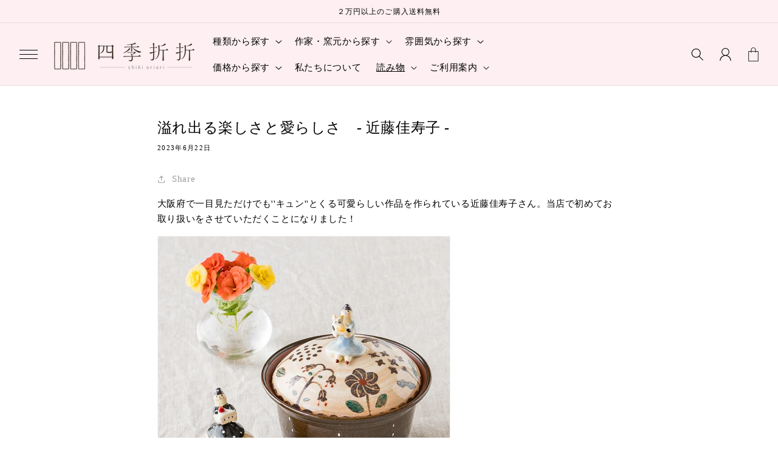

--- FILE ---
content_type: text/html; charset=utf-8
request_url: https://shikioriori-store.jp/blogs/new/kazukokondo
body_size: 54247
content:
<!doctype html>
<html class="no-js" lang="ja">
  <head>
    <meta name="google-site-verification" content="9Nv8ZKrqr0-DR1jbGGLYfbrwwmEqdbCJTDOcVSXky_I" />
    <meta charset="utf-8">
    <meta http-equiv="X-UA-Compatible" content="IE=edge">
    <meta name="viewport" content="width=device-width,initial-scale=1">
    <meta name="theme-color" content="">
<!-- Google Tag Manager -->
<script>(function(w,d,s,l,i){w[l]=w[l]||[];w[l].push({'gtm.start':
new Date().getTime(),event:'gtm.js'});var f=d.getElementsByTagName(s)[0],
j=d.createElement(s),dl=l!='dataLayer'?'&l='+l:'';j.async=true;j.src=
'https://www.googletagmanager.com/gtm.js?id='+i+dl;f.parentNode.insertBefore(j,f);
})(window,document,'script','dataLayer','GTM-P52PLPD');</script>
<!-- End Google Tag Manager -->
    <link rel="canonical" href="https://shikioriori-store.jp/blogs/new/kazukokondo">
    <link rel="preconnect" href="https://cdn.shopify.com" crossorigin><link rel="icon" type="image/png" href="//shikioriori-store.jp/cdn/shop/files/89698b16cb7d1c1f2bf394d886103f73.png?crop=center&height=32&v=1674964966&width=32"><title>
      近藤佳寿子 | 陶芸作家紹介 | 作家の器販売 オンラインストア四季折折
 &ndash; 四季折折 （オンラインストア）</title>

    
      <meta name="description" content="大阪府で一目見ただけでも&#39;&#39;キュン&#39;&#39;とくる可愛らしい作品を作られている近藤佳寿子さん。当店で初めてお取り扱いをさせていただくことになりました！ 心の片隅にいるキュートなあの子。ずっとお友達だったようなチャーミングな女の子や男の子、動物たちが「一緒に遊ぼうよ！」と誘ってくれているような楽しい作品たちは、見る人、使う人を自然と笑顔にしてくれます。「生活の中で、ふと今度こんな風に作ってみたいなと思いついたり、日常で目にした心惹かれるものを思い出したり、スケッチはほとんどせずに漠然としたイメージを元に手を動かしながら考えて、出来上がっていくという感じです。優しい世界を作品に込めたいと思っています。」と近藤さん。">
    

    

<meta property="og:site_name" content="四季折折 （オンラインストア）">
<meta property="og:url" content="https://shikioriori-store.jp/blogs/new/kazukokondo">
<meta property="og:title" content="近藤佳寿子 | 陶芸作家紹介 | 作家の器販売 オンラインストア四季折折">
<meta property="og:type" content="article">
<meta property="og:description" content="大阪府で一目見ただけでも&#39;&#39;キュン&#39;&#39;とくる可愛らしい作品を作られている近藤佳寿子さん。当店で初めてお取り扱いをさせていただくことになりました！ 心の片隅にいるキュートなあの子。ずっとお友達だったようなチャーミングな女の子や男の子、動物たちが「一緒に遊ぼうよ！」と誘ってくれているような楽しい作品たちは、見る人、使う人を自然と笑顔にしてくれます。「生活の中で、ふと今度こんな風に作ってみたいなと思いついたり、日常で目にした心惹かれるものを思い出したり、スケッチはほとんどせずに漠然としたイメージを元に手を動かしながら考えて、出来上がっていくという感じです。優しい世界を作品に込めたいと思っています。」と近藤さん。"><meta property="og:image" content="http://shikioriori-store.jp/cdn/shop/articles/DSC05712_b73e3b07-e184-4e10-b2e2-aacde9a0d0e5.jpg?v=1687346176">
  <meta property="og:image:secure_url" content="https://shikioriori-store.jp/cdn/shop/articles/DSC05712_b73e3b07-e184-4e10-b2e2-aacde9a0d0e5.jpg?v=1687346176">
  <meta property="og:image:width" content="2048">
  <meta property="og:image:height" content="2048"><meta name="twitter:card" content="summary_large_image">
<meta name="twitter:title" content="近藤佳寿子 | 陶芸作家紹介 | 作家の器販売 オンラインストア四季折折">
<meta name="twitter:description" content="大阪府で一目見ただけでも&#39;&#39;キュン&#39;&#39;とくる可愛らしい作品を作られている近藤佳寿子さん。当店で初めてお取り扱いをさせていただくことになりました！ 心の片隅にいるキュートなあの子。ずっとお友達だったようなチャーミングな女の子や男の子、動物たちが「一緒に遊ぼうよ！」と誘ってくれているような楽しい作品たちは、見る人、使う人を自然と笑顔にしてくれます。「生活の中で、ふと今度こんな風に作ってみたいなと思いついたり、日常で目にした心惹かれるものを思い出したり、スケッチはほとんどせずに漠然としたイメージを元に手を動かしながら考えて、出来上がっていくという感じです。優しい世界を作品に込めたいと思っています。」と近藤さん。">


    <script src="//shikioriori-store.jp/cdn/shop/t/48/assets/global.js?v=24850326154503943211685521449" defer="defer"></script>
    <script>window.performance && window.performance.mark && window.performance.mark('shopify.content_for_header.start');</script><meta name="facebook-domain-verification" content="j9i7cghcuqowwl2aq6gf9r2mubihna">
<meta name="google-site-verification" content="8IrHSJoLG7PTQ-x0tcXyE7nnNeJHDC7mnVbegx-0kck">
<meta name="google-site-verification" content="Ie9f8kgeFPVANpAgAMKp5D13OYeT46xInE6bSFsWtZU">
<meta id="shopify-digital-wallet" name="shopify-digital-wallet" content="/40019099810/digital_wallets/dialog">
<meta name="shopify-checkout-api-token" content="c8d5016f6e9325fad4697a953d5b6c0f">
<meta id="in-context-paypal-metadata" data-shop-id="40019099810" data-venmo-supported="false" data-environment="production" data-locale="ja_JP" data-paypal-v4="true" data-currency="JPY">
<link rel="alternate" type="application/atom+xml" title="Feed" href="/blogs/new.atom" />
<link rel="alternate" hreflang="x-default" href="https://shikioriori-store.jp/blogs/new/kazukokondo">
<link rel="alternate" hreflang="ja" href="https://shikioriori-store.jp/blogs/new/kazukokondo">
<link rel="alternate" hreflang="en" href="https://shikioriori-store.jp/en/blogs/new/kazukokondo">
<script async="async" src="/checkouts/internal/preloads.js?locale=ja-JP"></script>
<link rel="preconnect" href="https://shop.app" crossorigin="anonymous">
<script async="async" src="https://shop.app/checkouts/internal/preloads.js?locale=ja-JP&shop_id=40019099810" crossorigin="anonymous"></script>
<script id="apple-pay-shop-capabilities" type="application/json">{"shopId":40019099810,"countryCode":"JP","currencyCode":"JPY","merchantCapabilities":["supports3DS"],"merchantId":"gid:\/\/shopify\/Shop\/40019099810","merchantName":"四季折折 （オンラインストア）","requiredBillingContactFields":["postalAddress","email","phone"],"requiredShippingContactFields":["postalAddress","email","phone"],"shippingType":"shipping","supportedNetworks":["visa","masterCard","amex","jcb","discover"],"total":{"type":"pending","label":"四季折折 （オンラインストア）","amount":"1.00"},"shopifyPaymentsEnabled":true,"supportsSubscriptions":true}</script>
<script id="shopify-features" type="application/json">{"accessToken":"c8d5016f6e9325fad4697a953d5b6c0f","betas":["rich-media-storefront-analytics"],"domain":"shikioriori-store.jp","predictiveSearch":false,"shopId":40019099810,"locale":"ja"}</script>
<script>var Shopify = Shopify || {};
Shopify.shop = "oriful.myshopify.com";
Shopify.locale = "ja";
Shopify.currency = {"active":"JPY","rate":"1.0"};
Shopify.country = "JP";
Shopify.theme = {"name":"COREKARAテーマv1.2 (20230531)","id":137070608634,"schema_name":"Dawn","schema_version":"5.0.0","theme_store_id":null,"role":"main"};
Shopify.theme.handle = "null";
Shopify.theme.style = {"id":null,"handle":null};
Shopify.cdnHost = "shikioriori-store.jp/cdn";
Shopify.routes = Shopify.routes || {};
Shopify.routes.root = "/";</script>
<script type="module">!function(o){(o.Shopify=o.Shopify||{}).modules=!0}(window);</script>
<script>!function(o){function n(){var o=[];function n(){o.push(Array.prototype.slice.apply(arguments))}return n.q=o,n}var t=o.Shopify=o.Shopify||{};t.loadFeatures=n(),t.autoloadFeatures=n()}(window);</script>
<script>
  window.ShopifyPay = window.ShopifyPay || {};
  window.ShopifyPay.apiHost = "shop.app\/pay";
  window.ShopifyPay.redirectState = null;
</script>
<script id="shop-js-analytics" type="application/json">{"pageType":"article"}</script>
<script defer="defer" async type="module" src="//shikioriori-store.jp/cdn/shopifycloud/shop-js/modules/v2/client.init-shop-cart-sync_0MstufBG.ja.esm.js"></script>
<script defer="defer" async type="module" src="//shikioriori-store.jp/cdn/shopifycloud/shop-js/modules/v2/chunk.common_jll-23Z1.esm.js"></script>
<script defer="defer" async type="module" src="//shikioriori-store.jp/cdn/shopifycloud/shop-js/modules/v2/chunk.modal_HXih6-AF.esm.js"></script>
<script type="module">
  await import("//shikioriori-store.jp/cdn/shopifycloud/shop-js/modules/v2/client.init-shop-cart-sync_0MstufBG.ja.esm.js");
await import("//shikioriori-store.jp/cdn/shopifycloud/shop-js/modules/v2/chunk.common_jll-23Z1.esm.js");
await import("//shikioriori-store.jp/cdn/shopifycloud/shop-js/modules/v2/chunk.modal_HXih6-AF.esm.js");

  window.Shopify.SignInWithShop?.initShopCartSync?.({"fedCMEnabled":true,"windoidEnabled":true});

</script>
<script>
  window.Shopify = window.Shopify || {};
  if (!window.Shopify.featureAssets) window.Shopify.featureAssets = {};
  window.Shopify.featureAssets['shop-js'] = {"shop-cart-sync":["modules/v2/client.shop-cart-sync_DN7iwvRY.ja.esm.js","modules/v2/chunk.common_jll-23Z1.esm.js","modules/v2/chunk.modal_HXih6-AF.esm.js"],"init-fed-cm":["modules/v2/client.init-fed-cm_DmZOWWut.ja.esm.js","modules/v2/chunk.common_jll-23Z1.esm.js","modules/v2/chunk.modal_HXih6-AF.esm.js"],"shop-cash-offers":["modules/v2/client.shop-cash-offers_HFfvn_Gz.ja.esm.js","modules/v2/chunk.common_jll-23Z1.esm.js","modules/v2/chunk.modal_HXih6-AF.esm.js"],"shop-login-button":["modules/v2/client.shop-login-button_BVN3pvk0.ja.esm.js","modules/v2/chunk.common_jll-23Z1.esm.js","modules/v2/chunk.modal_HXih6-AF.esm.js"],"pay-button":["modules/v2/client.pay-button_CyS_4GVi.ja.esm.js","modules/v2/chunk.common_jll-23Z1.esm.js","modules/v2/chunk.modal_HXih6-AF.esm.js"],"shop-button":["modules/v2/client.shop-button_zh22db91.ja.esm.js","modules/v2/chunk.common_jll-23Z1.esm.js","modules/v2/chunk.modal_HXih6-AF.esm.js"],"avatar":["modules/v2/client.avatar_BTnouDA3.ja.esm.js"],"init-windoid":["modules/v2/client.init-windoid_BlVJIuJ5.ja.esm.js","modules/v2/chunk.common_jll-23Z1.esm.js","modules/v2/chunk.modal_HXih6-AF.esm.js"],"init-shop-for-new-customer-accounts":["modules/v2/client.init-shop-for-new-customer-accounts_BqzwtUK7.ja.esm.js","modules/v2/client.shop-login-button_BVN3pvk0.ja.esm.js","modules/v2/chunk.common_jll-23Z1.esm.js","modules/v2/chunk.modal_HXih6-AF.esm.js"],"init-shop-email-lookup-coordinator":["modules/v2/client.init-shop-email-lookup-coordinator_DKDv3hKi.ja.esm.js","modules/v2/chunk.common_jll-23Z1.esm.js","modules/v2/chunk.modal_HXih6-AF.esm.js"],"init-shop-cart-sync":["modules/v2/client.init-shop-cart-sync_0MstufBG.ja.esm.js","modules/v2/chunk.common_jll-23Z1.esm.js","modules/v2/chunk.modal_HXih6-AF.esm.js"],"shop-toast-manager":["modules/v2/client.shop-toast-manager_BkVvTGW3.ja.esm.js","modules/v2/chunk.common_jll-23Z1.esm.js","modules/v2/chunk.modal_HXih6-AF.esm.js"],"init-customer-accounts":["modules/v2/client.init-customer-accounts_CZbUHFPX.ja.esm.js","modules/v2/client.shop-login-button_BVN3pvk0.ja.esm.js","modules/v2/chunk.common_jll-23Z1.esm.js","modules/v2/chunk.modal_HXih6-AF.esm.js"],"init-customer-accounts-sign-up":["modules/v2/client.init-customer-accounts-sign-up_C0QA8nCd.ja.esm.js","modules/v2/client.shop-login-button_BVN3pvk0.ja.esm.js","modules/v2/chunk.common_jll-23Z1.esm.js","modules/v2/chunk.modal_HXih6-AF.esm.js"],"shop-follow-button":["modules/v2/client.shop-follow-button_CSkbpFfm.ja.esm.js","modules/v2/chunk.common_jll-23Z1.esm.js","modules/v2/chunk.modal_HXih6-AF.esm.js"],"checkout-modal":["modules/v2/client.checkout-modal_rYdHFJTE.ja.esm.js","modules/v2/chunk.common_jll-23Z1.esm.js","modules/v2/chunk.modal_HXih6-AF.esm.js"],"shop-login":["modules/v2/client.shop-login_DeXIozZF.ja.esm.js","modules/v2/chunk.common_jll-23Z1.esm.js","modules/v2/chunk.modal_HXih6-AF.esm.js"],"lead-capture":["modules/v2/client.lead-capture_DGEoeVgo.ja.esm.js","modules/v2/chunk.common_jll-23Z1.esm.js","modules/v2/chunk.modal_HXih6-AF.esm.js"],"payment-terms":["modules/v2/client.payment-terms_BXPcfuME.ja.esm.js","modules/v2/chunk.common_jll-23Z1.esm.js","modules/v2/chunk.modal_HXih6-AF.esm.js"]};
</script>
<script>(function() {
  var isLoaded = false;
  function asyncLoad() {
    if (isLoaded) return;
    isLoaded = true;
    var urls = ["\/\/cdn.shopify.com\/proxy\/1a3a36c6947433c183754f74a6e6a543bfd99b2947276573c1890112c06d8bba\/shippingmanagerprod.z11.web.core.windows.net\/oriful.myshopify.com_haiso_datetimespecific.js?v=20211102133129\u0026shop=oriful.myshopify.com\u0026sp-cache-control=cHVibGljLCBtYXgtYWdlPTkwMA","https:\/\/nulls.solutions\/shopify\/gift-wrap\/app\/js\/nulls-gift-wrap.js?shop=oriful.myshopify.com"];
    for (var i = 0; i < urls.length; i++) {
      var s = document.createElement('script');
      s.type = 'text/javascript';
      s.async = true;
      s.src = urls[i];
      var x = document.getElementsByTagName('script')[0];
      x.parentNode.insertBefore(s, x);
    }
  };
  if(window.attachEvent) {
    window.attachEvent('onload', asyncLoad);
  } else {
    window.addEventListener('load', asyncLoad, false);
  }
})();</script>
<script id="__st">var __st={"a":40019099810,"offset":32400,"reqid":"1c30206e-3a28-4417-a068-9ab2dac3811a-1769071131","pageurl":"shikioriori-store.jp\/blogs\/new\/kazukokondo","s":"articles-588965544186","u":"d5d9d905e5b4","p":"article","rtyp":"article","rid":588965544186};</script>
<script>window.ShopifyPaypalV4VisibilityTracking = true;</script>
<script id="captcha-bootstrap">!function(){'use strict';const t='contact',e='account',n='new_comment',o=[[t,t],['blogs',n],['comments',n],[t,'customer']],c=[[e,'customer_login'],[e,'guest_login'],[e,'recover_customer_password'],[e,'create_customer']],r=t=>t.map((([t,e])=>`form[action*='/${t}']:not([data-nocaptcha='true']) input[name='form_type'][value='${e}']`)).join(','),a=t=>()=>t?[...document.querySelectorAll(t)].map((t=>t.form)):[];function s(){const t=[...o],e=r(t);return a(e)}const i='password',u='form_key',d=['recaptcha-v3-token','g-recaptcha-response','h-captcha-response',i],f=()=>{try{return window.sessionStorage}catch{return}},m='__shopify_v',_=t=>t.elements[u];function p(t,e,n=!1){try{const o=window.sessionStorage,c=JSON.parse(o.getItem(e)),{data:r}=function(t){const{data:e,action:n}=t;return t[m]||n?{data:e,action:n}:{data:t,action:n}}(c);for(const[e,n]of Object.entries(r))t.elements[e]&&(t.elements[e].value=n);n&&o.removeItem(e)}catch(o){console.error('form repopulation failed',{error:o})}}const l='form_type',E='cptcha';function T(t){t.dataset[E]=!0}const w=window,h=w.document,L='Shopify',v='ce_forms',y='captcha';let A=!1;((t,e)=>{const n=(g='f06e6c50-85a8-45c8-87d0-21a2b65856fe',I='https://cdn.shopify.com/shopifycloud/storefront-forms-hcaptcha/ce_storefront_forms_captcha_hcaptcha.v1.5.2.iife.js',D={infoText:'hCaptchaによる保護',privacyText:'プライバシー',termsText:'利用規約'},(t,e,n)=>{const o=w[L][v],c=o.bindForm;if(c)return c(t,g,e,D).then(n);var r;o.q.push([[t,g,e,D],n]),r=I,A||(h.body.append(Object.assign(h.createElement('script'),{id:'captcha-provider',async:!0,src:r})),A=!0)});var g,I,D;w[L]=w[L]||{},w[L][v]=w[L][v]||{},w[L][v].q=[],w[L][y]=w[L][y]||{},w[L][y].protect=function(t,e){n(t,void 0,e),T(t)},Object.freeze(w[L][y]),function(t,e,n,w,h,L){const[v,y,A,g]=function(t,e,n){const i=e?o:[],u=t?c:[],d=[...i,...u],f=r(d),m=r(i),_=r(d.filter((([t,e])=>n.includes(e))));return[a(f),a(m),a(_),s()]}(w,h,L),I=t=>{const e=t.target;return e instanceof HTMLFormElement?e:e&&e.form},D=t=>v().includes(t);t.addEventListener('submit',(t=>{const e=I(t);if(!e)return;const n=D(e)&&!e.dataset.hcaptchaBound&&!e.dataset.recaptchaBound,o=_(e),c=g().includes(e)&&(!o||!o.value);(n||c)&&t.preventDefault(),c&&!n&&(function(t){try{if(!f())return;!function(t){const e=f();if(!e)return;const n=_(t);if(!n)return;const o=n.value;o&&e.removeItem(o)}(t);const e=Array.from(Array(32),(()=>Math.random().toString(36)[2])).join('');!function(t,e){_(t)||t.append(Object.assign(document.createElement('input'),{type:'hidden',name:u})),t.elements[u].value=e}(t,e),function(t,e){const n=f();if(!n)return;const o=[...t.querySelectorAll(`input[type='${i}']`)].map((({name:t})=>t)),c=[...d,...o],r={};for(const[a,s]of new FormData(t).entries())c.includes(a)||(r[a]=s);n.setItem(e,JSON.stringify({[m]:1,action:t.action,data:r}))}(t,e)}catch(e){console.error('failed to persist form',e)}}(e),e.submit())}));const S=(t,e)=>{t&&!t.dataset[E]&&(n(t,e.some((e=>e===t))),T(t))};for(const o of['focusin','change'])t.addEventListener(o,(t=>{const e=I(t);D(e)&&S(e,y())}));const B=e.get('form_key'),M=e.get(l),P=B&&M;t.addEventListener('DOMContentLoaded',(()=>{const t=y();if(P)for(const e of t)e.elements[l].value===M&&p(e,B);[...new Set([...A(),...v().filter((t=>'true'===t.dataset.shopifyCaptcha))])].forEach((e=>S(e,t)))}))}(h,new URLSearchParams(w.location.search),n,t,e,['guest_login'])})(!0,!0)}();</script>
<script integrity="sha256-4kQ18oKyAcykRKYeNunJcIwy7WH5gtpwJnB7kiuLZ1E=" data-source-attribution="shopify.loadfeatures" defer="defer" src="//shikioriori-store.jp/cdn/shopifycloud/storefront/assets/storefront/load_feature-a0a9edcb.js" crossorigin="anonymous"></script>
<script crossorigin="anonymous" defer="defer" src="//shikioriori-store.jp/cdn/shopifycloud/storefront/assets/shopify_pay/storefront-65b4c6d7.js?v=20250812"></script>
<script data-source-attribution="shopify.dynamic_checkout.dynamic.init">var Shopify=Shopify||{};Shopify.PaymentButton=Shopify.PaymentButton||{isStorefrontPortableWallets:!0,init:function(){window.Shopify.PaymentButton.init=function(){};var t=document.createElement("script");t.src="https://shikioriori-store.jp/cdn/shopifycloud/portable-wallets/latest/portable-wallets.ja.js",t.type="module",document.head.appendChild(t)}};
</script>
<script data-source-attribution="shopify.dynamic_checkout.buyer_consent">
  function portableWalletsHideBuyerConsent(e){var t=document.getElementById("shopify-buyer-consent"),n=document.getElementById("shopify-subscription-policy-button");t&&n&&(t.classList.add("hidden"),t.setAttribute("aria-hidden","true"),n.removeEventListener("click",e))}function portableWalletsShowBuyerConsent(e){var t=document.getElementById("shopify-buyer-consent"),n=document.getElementById("shopify-subscription-policy-button");t&&n&&(t.classList.remove("hidden"),t.removeAttribute("aria-hidden"),n.addEventListener("click",e))}window.Shopify?.PaymentButton&&(window.Shopify.PaymentButton.hideBuyerConsent=portableWalletsHideBuyerConsent,window.Shopify.PaymentButton.showBuyerConsent=portableWalletsShowBuyerConsent);
</script>
<script data-source-attribution="shopify.dynamic_checkout.cart.bootstrap">document.addEventListener("DOMContentLoaded",(function(){function t(){return document.querySelector("shopify-accelerated-checkout-cart, shopify-accelerated-checkout")}if(t())Shopify.PaymentButton.init();else{new MutationObserver((function(e,n){t()&&(Shopify.PaymentButton.init(),n.disconnect())})).observe(document.body,{childList:!0,subtree:!0})}}));
</script>
<link id="shopify-accelerated-checkout-styles" rel="stylesheet" media="screen" href="https://shikioriori-store.jp/cdn/shopifycloud/portable-wallets/latest/accelerated-checkout-backwards-compat.css" crossorigin="anonymous">
<style id="shopify-accelerated-checkout-cart">
        #shopify-buyer-consent {
  margin-top: 1em;
  display: inline-block;
  width: 100%;
}

#shopify-buyer-consent.hidden {
  display: none;
}

#shopify-subscription-policy-button {
  background: none;
  border: none;
  padding: 0;
  text-decoration: underline;
  font-size: inherit;
  cursor: pointer;
}

#shopify-subscription-policy-button::before {
  box-shadow: none;
}

      </style>
<script id="sections-script" data-sections="header,footer" defer="defer" src="//shikioriori-store.jp/cdn/shop/t/48/compiled_assets/scripts.js?v=30903"></script>
<script>window.performance && window.performance.mark && window.performance.mark('shopify.content_for_header.end');</script>


    <style data-shopify>
      
      
      
      
      

      :root {
        
        --font-body-family: "Open Sans", "Noto Sans JP", "ヒラギノ角ゴ Pro W3", "Hiragino Kaku Gothic Pro", "メイリオ", Meiryo, sans-serif;
        --font-body-style: normal;
        
        --font-body-weight: 400;
        --font-body-weight-bold: 700;

        
        --font-heading-family: "Open Sans", "Noto Sans JP", "ヒラギノ角ゴ Pro W3", "Hiragino Kaku Gothic Pro", "メイリオ", Meiryo, sans-serif;
        --font-heading-style: normal;
        --font-heading-weight: 400;
        --font-heading-weight: 300;

        --font-body-scale: 1.05;
        --font-heading-scale: 0.9523809523809523;

        --d_title_font: 'ヒラギノ明朝 ProN W3', 'Hiragino Mincho ProN', '游明朝体', 'Yu Mincho', YuMincho, serif;
        --d_title_font_scale: 32;
        --d_title_font_scale_sp: 25;
        --d_title_font_weight: 400;

        --color-base-text: 0, 0, 0;
        --color-shadow: 0, 0, 0;
        --color-base-background-1: 255, 255, 255;
        --color-base-background-2: 242, 242, 242;
        --color-base-solid-button-labels: 0, 0, 0;
        --color-base-outline-button-labels: 153, 153, 153;
        --color-base-accent-1: 253, 239, 242;
        --color-base-accent-2: 223, 223, 223;
        --payment-terms-background-color: #ffffff;

        --gradient-base-background-1: #ffffff;
        --gradient-base-background-2: #f2f2f2;
        --gradient-base-accent-1: #fdeff2;
        --gradient-base-accent-2: #dfdfdf;

        --media-padding: px;
        --media-border-opacity: 0.05;
        --media-border-width: 1px;
        --media-radius: 0px;
        --media-shadow-opacity: 0.0;
        --media-shadow-horizontal-offset: 0px;
        --media-shadow-vertical-offset: 4px;
        --media-shadow-blur-radius: 5px;

        --page-width: 140rem;
        --page-width-margin: 0rem;

        --card-image-padding: 0.0rem;
        --card-corner-radius: 0.0rem;
        --card-text-alignment: left;
        --card-border-width: 0.0rem;
        --card-border-opacity: 0.1;
        --card-shadow-opacity: 0.0;
        --card-shadow-horizontal-offset: 0.0rem;
        --card-shadow-vertical-offset: 0.4rem;
        --card-shadow-blur-radius: 0.5rem;

        --badge-corner-radius: 0.0rem;

        --popup-border-width: 1px;
        --popup-border-opacity: 0.1;
        --popup-corner-radius: 0px;
        --popup-shadow-opacity: 0.0;
        --popup-shadow-horizontal-offset: 0px;
        --popup-shadow-vertical-offset: 4px;
        --popup-shadow-blur-radius: 5px;

        --drawer-border-width: 1px;
        --drawer-border-opacity: 0.1;
        --drawer-shadow-opacity: 0.0;
        --drawer-shadow-horizontal-offset: 0px;
        --drawer-shadow-vertical-offset: 4px;
        --drawer-shadow-blur-radius: 5px;

        --spacing-sections-desktop: 0px;
        --spacing-sections-mobile: 0px;

        --grid-desktop-vertical-spacing: 8px;
        --grid-desktop-horizontal-spacing: 8px;
        --grid-mobile-vertical-spacing: 4px;
        --grid-mobile-horizontal-spacing: 4px;

        --text-boxes-border-opacity: 0.1;
        --text-boxes-border-width: 0px;
        --text-boxes-radius: 0px;
        --text-boxes-shadow-opacity: 0.0;
        --text-boxes-shadow-horizontal-offset: 0px;
        --text-boxes-shadow-vertical-offset: 4px;
        --text-boxes-shadow-blur-radius: 5px;

        --buttons-radius: 0px;
        --buttons-radius-outset: 0px;
        --buttons-border-width: 1px;
        --buttons-border-opacity: 1.0;
        --buttons-shadow-opacity: 0.0;
        --buttons-shadow-horizontal-offset: 0px;
        --buttons-shadow-vertical-offset: 4px;
        --buttons-shadow-blur-radius: 5px;
        --buttons-border-offset: 0px;

        --inputs-radius: 0px;
        --inputs-border-width: 1px;
        --inputs-border-opacity: 0.55;
        --inputs-shadow-opacity: 0.0;
        --inputs-shadow-horizontal-offset: 0px;
        --inputs-margin-offset: 0px;
        --inputs-shadow-vertical-offset: 4px;
        --inputs-shadow-blur-radius: 5px;
        --inputs-radius-outset: 0px;

        --variant-pills-radius: 0px;
        --variant-pills-border-width: 1px;
        --variant-pills-border-opacity: 0.55;
        --variant-pills-shadow-opacity: 0.0;
        --variant-pills-shadow-horizontal-offset: 0px;
        --variant-pills-shadow-vertical-offset: 4px;
        --variant-pills-shadow-blur-radius: 5px;
        --desktop-size-min: 1061px;
        --mini-desktop-size: 1060px;
        --tablet-size: 990px;
        --mobile-size: 750px;
      }

      *,
      *::before,
      *::after {
        box-sizing: inherit;
      }

      html {
        box-sizing: border-box;
        font-size: calc(var(--font-body-scale) * 62.5%);
        height: 100%;
      }

      body {
        display: grid;
        grid-template-rows: auto auto 1fr auto;
        grid-template-columns: 100%;
        min-height: 100%;
        margin: 0;
        font-size: 1.4rem;
        letter-spacing: 0.06rem;
        line-height: calc(1 + 0.8 / var(--font-body-scale));
        font-family: var(--font-body-family);
        font-style: var(--font-body-style);
        font-weight: var(--font-body-weight);
      }

      @media screen and (min-width: 750px) {
        body {
          font-size: 1.4rem;
        }
      }
      
      .d_title .main_en {
          font-family: var(--d_title_font);
          font-size: calc(var(--d_title_font_scale_sp) * 1px);
          font-weight: var(--d_title_font_weight);
      }

      @media screen and (min-width: 750px) {
        .d_title .main_en {
            font-size: calc(var(--d_title_font_scale) * 1px);
        }
      }
    </style>

    <link href="//shikioriori-store.jp/cdn/shop/t/48/assets/base.css?v=70365684041825983281685521449" rel="stylesheet" type="text/css" media="all" />
<link rel="stylesheet" href="//shikioriori-store.jp/cdn/shop/t/48/assets/component-predictive-search.css?v=165644661289088488651685521449" media="print" onload="this.media='all'">
    <link href="//shikioriori-store.jp/cdn/shop/t/48/assets/base_layout.css?v=21206934756456289531685521449" rel="stylesheet" type="text/css" media="all" />
    <link href="//shikioriori-store.jp/cdn/shop/t/48/assets/swiper-bundle.min.css?v=145134866565419094931685521449" rel="stylesheet" type="text/css" media="all" />
    <link href="//shikioriori-store.jp/cdn/shop/t/48/assets/main.css?v=176526799102868784301685521449" rel="stylesheet" type="text/css" media="all" />
    <script>document.documentElement.className = document.documentElement.className.replace('no-js', 'js');
    if (Shopify.designMode) {
      document.documentElement.classList.add('shopify-design-mode');
    }
    </script>
    <!-- Swiper JS -->
    <script src="//shikioriori-store.jp/cdn/shop/t/48/assets/swiper-bundle.min.js?v=7158048499523779971685521449"></script>
    <!-- "snippets/swymSnippet.liquid" was not rendered, the associated app was uninstalled --> 
  <style>

    .primenWrapper ul, ol {
        display: block;
        margin-block-start: 1em;
        margin-block-end: 1em;
        margin-inline-start: 0px;
        margin-inline-end: 0px;
        padding-inline-start: 40px;
        list-style-type: revert;
    }
    .primenWrapper li {
        list-style: inherit;
        list-style-position: inside;
    }

    .prime-d-block{display:block;}
    .prime-d-inline-block{display:inline-block;}
						
    .prime-align-middle{vertical-align:middle;}
    .prime-align-top {vertical-align: top;}
    
    .prime-m-0{margin: 0rem;} 
    .prime-mr-0{margin-right: 0rem;} 
    .prime-ml-0{margin-left: 0rem;}
    .prime-mt-0{margin-top: 0rem;}
    .prime-mb-0{margin-bottom: 0rem;}
    
    .prime-m-1{margin: .25rem;} 
    .prime-mr-1{margin-right: .25rem;} 
    .prime-ml-1{margin-left: .25rem;}
    .prime-mt-1{margin-top: .25rem;}
    .prime-mb-1{margin-bottom: .25rem;}

    .prime-m-2{margin: .5rem;} 
    .prime-mr-2{margin-right: .5rem;} 
    .prime-ml-2{margin-left: .5rem;}
    .prime-mt-2{margin-top: .5rem;}
    .prime-mb-2{margin-bottom: .5rem;}

    .prime-m-3{margin: 1em;} 
    .prime-mr-3{margin-right: 1rem;} 
    .prime-ml-3{margin-left: 1rem;}
    .prime-mt-3{margin-top: 1rem;}
    .prime-mb-3{margin-bottom: 1rem;}

    .prime-m-4{margin: 1.5rem;} 
    .prime-mr-4{margin-right: 1.5rem;} 
    .prime-ml-4{margin-left: 1.5rem;}
    .prime-mt-4{margin-top: 1.5rem;}
    .prime-mb-4{margin-bottom: 1.5rem;}

    .prime-m-5{margin: 3rem;} 
    .prime-mr-5{margin-right: 3rem;} 
    .prime-ml-5{margin-left: 3rem;}
    .prime-mt-5{margin-top: 3rem;}
    .prime-mb-5{margin-bottom: 3rem;}

    .prime-p-0{padding: 0rem;} 
    .prime-pr-0{padding-right: 0rem;} 
    .prime-pl-0{padding-left: 0rem;}
    .prime-pt-0{padding-top: 0rem;}
    .prime-pb-0{padding-bottom: 0rem;}
    
    .prime-p-1{padding: .25rem;} 
    .prime-pr-1{padding-right: .25rem;} 
    .prime-pl-1{padding-left: .25rem;}
    .prime-pt-1{padding-top: .25rem;}
    .prime-pb-1{padding-bottom: .25rem;}

    .prime-p-2{padding: .5rem;} 
    .prime-pr-2{padding-right: .5rem;} 
    .prime-pl-2{padding-left: .5rem;}
    .prime-pt-2{padding-top: .5rem;}
    .prime-pb-2{padding-bottom: .5rem;}

    .prime-p-3{padding: 1em;} 
    .prime-pr-3{padding-right: 1rem;} 
    .prime-pl-3{padding-left: 1rem;}
    .prime-pt-3{padding-top: 1rem;}
    .prime-pb-3{padding-bottom: 1rem;}

    .prime-p-4{padding: 1.5rem;} 
    .prime-pr-4{padding-right: 1.5rem;} 
    .prime-pl-4{padding-left: 1.5rem;}
    .prime-pt-4{padding-top: 1.5rem;}
    .prime-pb-4{padding-bottom: 1.5rem;}

    .prime-p-5{padding: 3rem;} 
    .prime-pr-5{padding-right: 3rem;} 
    .prime-pl-5{padding-left: 3rem;}
    .prime-pt-5{padding-top: 3rem;}
    .prime-pb-5{padding-bottom: 3rem;}

    .prime-px-2{padding-left:.5rem;padding-right:.5rem;}
    .prime-py-1{padding-top:.25rem;padding-bottom:.25rem;}
    .prime-mx-auto{margin-left: auto;margin-right: auto;}
    .prime-text-center{text-align:center;}
    .prime-text-left{text-align:left;}

    .prime-px-0{padding-left:0px !important;padding-right:0px !important;}

    .primebanPhotoOuter {line-height: 0px;}

    @-ms-viewport{width:device-width}html{box-sizing:border-box;-ms-overflow-style:scrollbar}*,::after,::before{box-sizing:inherit}.prime-container{width:100%;padding-right:15px;padding-left:15px;margin-right:auto;margin-left:auto}@media (min-width:576px){.prime-container{max-width:540px}}@media (min-width:768px){.prime-container{max-width:720px}}@media (min-width:992px){.prime-container{max-width:960px}}@media (min-width:1200px){.prime-container{max-width:1140px}}.prime-container-fluid{width:100%;padding-right:15px;padding-left:15px;margin-right:auto;margin-left:auto}.prime-row{display:-ms-flexbox;display:flex;-ms-flex-wrap:wrap;flex-wrap:wrap;margin-right:-15px;margin-left:-15px}.prime-no-gutters{margin-right:0;margin-left:0}.prime-no-gutters>.col,.prime-no-gutters>[class*=col-]{padding-right:0;padding-left:0}.prime-col,.prime-col-1,.prime-col-10,.prime-col-11,.prime-col-12,.prime-col-2,.prime-col-3,.prime-col-4,.prime-col-5,.prime-col-6,.prime-col-7,.prime-col-8,.prime-col-9,.prime-col-auto,.prime-col-lg,.prime-col-lg-1,.prime-col-lg-10,.prime-col-lg-11,.prime-col-lg-12,.prime-col-lg-2,.prime-col-lg-3,.prime-col-lg-4,.prime-col-lg-5,.prime-col-lg-6,.prime-col-lg-7,.prime-col-lg-8,.prime-col-lg-9,.prime-col-lg-auto,.prime-col-md,.prime-col-md-1,.prime-col-md-10,.prime-col-md-11,.prime-col-md-12,.prime-col-md-2,.prime-col-md-3,.prime-col-md-4,.prime-col-md-5,.prime-col-md-6,.prime-col-md-7,.prime-col-md-8,.prime-col-md-9,.prime-col-md-auto,.prime-col-sm,.prime-col-sm-1,.prime-col-sm-10,.prime-col-sm-11,.prime-col-sm-12,.prime-col-sm-2,.prime-col-sm-3,.prime-col-sm-4,.prime-col-sm-5,.prime-col-sm-6,.prime-col-sm-7,.prime-col-sm-8,.prime-col-sm-9,.prime-col-sm-auto,.prime-col-xl,.prime-col-xl-1,.prime-col-xl-10,.prime-col-xl-11,.prime-col-xl-12,.prime-col-xl-2,.prime-col-xl-3,.prime-col-xl-4,.prime-col-xl-5,.prime-col-xl-6,.prime-col-xl-7,.prime-col-xl-8,.prime-col-xl-9,.prime-col-xl-auto{position:relative;width:100%;min-height:1px;padding-right:15px;padding-left:15px}.prime-col{-ms-flex-preferred-size:0;flex-basis:0;-ms-flex-positive:1;flex-grow:1;max-width:100%}.prime-col-auto{-ms-flex:0 0 auto;flex:0 0 auto;width:auto;max-width:none}.prime-col-1{-ms-flex:0 0 8.333333%;flex:0 0 8.333333%;max-width:8.333333%}.prime-col-2{-ms-flex:0 0 16.666667%;flex:0 0 16.666667%;max-width:16.666667%}.prime-col-3{-ms-flex:0 0 25%;flex:0 0 25%;max-width:25%}.prime-col-4{-ms-flex:0 0 33.333333%;flex:0 0 33.333333%;max-width:33.333333%}.prime-col-5{-ms-flex:0 0 41.666667%;flex:0 0 41.666667%;max-width:41.666667%}.prime-col-6{-ms-flex:0 0 50%;flex:0 0 50%;max-width:50%}.prime-col-7{-ms-flex:0 0 58.333333%;flex:0 0 58.333333%;max-width:58.333333%}.prime-col-8{-ms-flex:0 0 66.666667%;flex:0 0 66.666667%;max-width:66.666667%}.prime-col-9{-ms-flex:0 0 75%;flex:0 0 75%;max-width:75%}.prime-col-10{-ms-flex:0 0 83.333333%;flex:0 0 83.333333%;max-width:83.333333%}.prime-col-11{-ms-flex:0 0 91.666667%;flex:0 0 91.666667%;max-width:91.666667%}.prime-col-12{-ms-flex:0 0 100%;flex:0 0 100%;max-width:100%}.prime-order-first{-ms-flex-order:-1;order:-1}.prime-order-last{-ms-flex-order:13;order:13}.prime-order-0{-ms-flex-order:0;order:0}.prime-order-1{-ms-flex-order:1;order:1}.prime-order-2{-ms-flex-order:2;order:2}.prime-order-3{-ms-flex-order:3;order:3}.prime-order-4{-ms-flex-order:4;order:4}.prime-order-5{-ms-flex-order:5;order:5}.prime-order-6{-ms-flex-order:6;order:6}.prime-order-7{-ms-flex-order:7;order:7}.prime-order-8{-ms-flex-order:8;order:8}.prime-order-9{-ms-flex-order:9;order:9}.prime-order-10{-ms-flex-order:10;order:10}.prime-order-11{-ms-flex-order:11;order:11}.prime-order-12{-ms-flex-order:12;order:12}.prime-offset-1{margin-left:8.333333%}.prime-offset-2{margin-left:16.666667%}.prime-offset-3{margin-left:25%}.prime-offset-4{margin-left:33.333333%}.prime-offset-5{margin-left:41.666667%}.prime-offset-6{margin-left:50%}.prime-offset-7{margin-left:58.333333%}.prime-offset-8{margin-left:66.666667%}.prime-offset-9{margin-left:75%}.prime-offset-10{margin-left:83.333333%}.prime-offset-11{margin-left:91.666667%}@media (min-width:576px){.prime-col-sm{-ms-flex-preferred-size:0;flex-basis:0;-ms-flex-positive:1;flex-grow:1;max-width:100%}.prime-col-sm-auto{-ms-flex:0 0 auto;flex:0 0 auto;width:auto;max-width:none}.prime-col-sm-1{-ms-flex:0 0 8.333333%;flex:0 0 8.333333%;max-width:8.333333%}.prime-col-sm-2{-ms-flex:0 0 16.666667%;flex:0 0 16.666667%;max-width:16.666667%}.prime-col-sm-3{-ms-flex:0 0 25%;flex:0 0 25%;max-width:25%}.prime-col-sm-4{-ms-flex:0 0 33.333333%;flex:0 0 33.333333%;max-width:33.333333%}.prime-col-sm-5{-ms-flex:0 0 41.666667%;flex:0 0 41.666667%;max-width:41.666667%}.prime-col-sm-6{-ms-flex:0 0 50%;flex:0 0 50%;max-width:50%}.prime-col-sm-7{-ms-flex:0 0 58.333333%;flex:0 0 58.333333%;max-width:58.333333%}.prime-col-sm-8{-ms-flex:0 0 66.666667%;flex:0 0 66.666667%;max-width:66.666667%}.prime-col-sm-9{-ms-flex:0 0 75%;flex:0 0 75%;max-width:75%}.prime-col-sm-10{-ms-flex:0 0 83.333333%;flex:0 0 83.333333%;max-width:83.333333%}.prime-col-sm-11{-ms-flex:0 0 91.666667%;flex:0 0 91.666667%;max-width:91.666667%}.prime-col-sm-12{-ms-flex:0 0 100%;flex:0 0 100%;max-width:100%}.prime-order-sm-first{-ms-flex-order:-1;order:-1}.prime-order-sm-last{-ms-flex-order:13;order:13}.prime-order-sm-0{-ms-flex-order:0;order:0}.prime-order-sm-1{-ms-flex-order:1;order:1}.prime-order-sm-2{-ms-flex-order:2;order:2}.prime-order-sm-3{-ms-flex-order:3;order:3}.prime-order-sm-4{-ms-flex-order:4;order:4}.prime-order-sm-5{-ms-flex-order:5;order:5}.prime-order-sm-6{-ms-flex-order:6;order:6}.prime-order-sm-7{-ms-flex-order:7;order:7}.prime-order-sm-8{-ms-flex-order:8;order:8}.prime-order-sm-9{-ms-flex-order:9;order:9}.prime-order-sm-10{-ms-flex-order:10;order:10}.prime-order-sm-11{-ms-flex-order:11;order:11}.prime-order-sm-12{-ms-flex-order:12;order:12}.prime-offset-sm-0{margin-left:0}.prime-offset-sm-1{margin-left:8.333333%}.prime-offset-sm-2{margin-left:16.666667%}.prime-offset-sm-3{margin-left:25%}.prime-offset-sm-4{margin-left:33.333333%}.prime-offset-sm-5{margin-left:41.666667%}.prime-offset-sm-6{margin-left:50%}.prime-offset-sm-7{margin-left:58.333333%}.prime-offset-sm-8{margin-left:66.666667%}.prime-offset-sm-9{margin-left:75%}.prime-offset-sm-10{margin-left:83.333333%}.prime-offset-sm-11{margin-left:91.666667%}}@media (min-width:768px){.prime-col-md{-ms-flex-preferred-size:0;flex-basis:0;-ms-flex-positive:1;flex-grow:1;max-width:100%}.prime-col-md-auto{-ms-flex:0 0 auto;flex:0 0 auto;width:auto;max-width:none}.prime-col-md-1{-ms-flex:0 0 8.333333%;flex:0 0 8.333333%;max-width:8.333333%}.prime-col-md-2{-ms-flex:0 0 16.666667%;flex:0 0 16.666667%;max-width:16.666667%}.prime-col-md-3{-ms-flex:0 0 25%;flex:0 0 25%;max-width:25%}.prime-col-md-4{-ms-flex:0 0 33.333333%;flex:0 0 33.333333%;max-width:33.333333%}.prime-col-md-5{-ms-flex:0 0 41.666667%;flex:0 0 41.666667%;max-width:41.666667%}.prime-col-md-6{-ms-flex:0 0 50%;flex:0 0 50%;max-width:50%}.prime-col-md-7{-ms-flex:0 0 58.333333%;flex:0 0 58.333333%;max-width:58.333333%}.prime-col-md-8{-ms-flex:0 0 66.666667%;flex:0 0 66.666667%;max-width:66.666667%}.prime-col-md-9{-ms-flex:0 0 75%;flex:0 0 75%;max-width:75%}.prime-col-md-10{-ms-flex:0 0 83.333333%;flex:0 0 83.333333%;max-width:83.333333%}.prime-col-md-11{-ms-flex:0 0 91.666667%;flex:0 0 91.666667%;max-width:91.666667%}.prime-col-md-12{-ms-flex:0 0 100%;flex:0 0 100%;max-width:100%}.prime-order-md-first{-ms-flex-order:-1;order:-1}.prime-order-md-last{-ms-flex-order:13;order:13}.prime-order-md-0{-ms-flex-order:0;order:0}.prime-order-md-1{-ms-flex-order:1;order:1}.prime-order-md-2{-ms-flex-order:2;order:2}.prime-order-md-3{-ms-flex-order:3;order:3}.prime-order-md-4{-ms-flex-order:4;order:4}.prime-order-md-5{-ms-flex-order:5;order:5}.prime-order-md-6{-ms-flex-order:6;order:6}.prime-order-md-7{-ms-flex-order:7;order:7}.prime-order-md-8{-ms-flex-order:8;order:8}.prime-order-md-9{-ms-flex-order:9;order:9}.prime-order-md-10{-ms-flex-order:10;order:10}.prime-order-md-11{-ms-flex-order:11;order:11}.prime-order-md-12{-ms-flex-order:12;order:12}.prime-offset-md-0{margin-left:0}.prime-offset-md-1{margin-left:8.333333%}.prime-offset-md-2{margin-left:16.666667%}.prime-offset-md-3{margin-left:25%}.prime-offset-md-4{margin-left:33.333333%}.prime-offset-md-5{margin-left:41.666667%}.prime-offset-md-6{margin-left:50%}.prime-offset-md-7{margin-left:58.333333%}.prime-offset-md-8{margin-left:66.666667%}.prime-offset-md-9{margin-left:75%}.prime-offset-md-10{margin-left:83.333333%}.prime-offset-md-11{margin-left:91.666667%}}@media (min-width:992px){.prime-col-lg{-ms-flex-preferred-size:0;flex-basis:0;-ms-flex-positive:1;flex-grow:1;max-width:100%}.prime-col-lg-auto{-ms-flex:0 0 auto;flex:0 0 auto;width:auto;max-width:none}.prime-col-lg-1{-ms-flex:0 0 8.333333%;flex:0 0 8.333333%;max-width:8.333333%}.prime-col-lg-2{-ms-flex:0 0 16.666667%;flex:0 0 16.666667%;max-width:16.666667%}.prime-col-lg-3{-ms-flex:0 0 25%;flex:0 0 25%;max-width:25%}.prime-col-lg-4{-ms-flex:0 0 33.333333%;flex:0 0 33.333333%;max-width:33.333333%}.prime-col-lg-5{-ms-flex:0 0 41.666667%;flex:0 0 41.666667%;max-width:41.666667%}.prime-col-lg-6{-ms-flex:0 0 50%;flex:0 0 50%;max-width:50%}.prime-col-lg-7{-ms-flex:0 0 58.333333%;flex:0 0 58.333333%;max-width:58.333333%}.prime-col-lg-8{-ms-flex:0 0 66.666667%;flex:0 0 66.666667%;max-width:66.666667%}.prime-col-lg-9{-ms-flex:0 0 75%;flex:0 0 75%;max-width:75%}.prime-col-lg-10{-ms-flex:0 0 83.333333%;flex:0 0 83.333333%;max-width:83.333333%}.prime-col-lg-11{-ms-flex:0 0 91.666667%;flex:0 0 91.666667%;max-width:91.666667%}.prime-col-lg-12{-ms-flex:0 0 100%;flex:0 0 100%;max-width:100%}.prime-order-lg-first{-ms-flex-order:-1;order:-1}.prime-order-lg-last{-ms-flex-order:13;order:13}.prime-order-lg-0{-ms-flex-order:0;order:0}.prime-order-lg-1{-ms-flex-order:1;order:1}.prime-order-lg-2{-ms-flex-order:2;order:2}.prime-order-lg-3{-ms-flex-order:3;order:3}.prime-order-lg-4{-ms-flex-order:4;order:4}.prime-order-lg-5{-ms-flex-order:5;order:5}.prime-order-lg-6{-ms-flex-order:6;order:6}.prime-order-lg-7{-ms-flex-order:7;order:7}.prime-order-lg-8{-ms-flex-order:8;order:8}.prime-order-lg-9{-ms-flex-order:9;order:9}.prime-order-lg-10{-ms-flex-order:10;order:10}.prime-order-lg-11{-ms-flex-order:11;order:11}.prime-order-lg-12{-ms-flex-order:12;order:12}.prime-offset-lg-0{margin-left:0}.prime-offset-lg-1{margin-left:8.333333%}.prime-offset-lg-2{margin-left:16.666667%}.prime-offset-lg-3{margin-left:25%}.prime-offset-lg-4{margin-left:33.333333%}.prime-offset-lg-5{margin-left:41.666667%}.prime-offset-lg-6{margin-left:50%}.prime-offset-lg-7{margin-left:58.333333%}.prime-offset-lg-8{margin-left:66.666667%}.prime-offset-lg-9{margin-left:75%}.prime-offset-lg-10{margin-left:83.333333%}.prime-offset-lg-11{margin-left:91.666667%}}@media (min-width:1200px){.prime-col-xl{-ms-flex-preferred-size:0;flex-basis:0;-ms-flex-positive:1;flex-grow:1;max-width:100%}.prime-col-xl-auto{-ms-flex:0 0 auto;flex:0 0 auto;width:auto;max-width:none}.prime-col-xl-1{-ms-flex:0 0 8.333333%;flex:0 0 8.333333%;max-width:8.333333%}.prime-col-xl-2{-ms-flex:0 0 16.666667%;flex:0 0 16.666667%;max-width:16.666667%}.prime-col-xl-3{-ms-flex:0 0 25%;flex:0 0 25%;max-width:25%}.prime-col-xl-4{-ms-flex:0 0 33.333333%;flex:0 0 33.333333%;max-width:33.333333%}.prime-col-xl-5{-ms-flex:0 0 41.666667%;flex:0 0 41.666667%;max-width:41.666667%}.prime-col-xl-6{-ms-flex:0 0 50%;flex:0 0 50%;max-width:50%}.prime-col-xl-7{-ms-flex:0 0 58.333333%;flex:0 0 58.333333%;max-width:58.333333%}.prime-col-xl-8{-ms-flex:0 0 66.666667%;flex:0 0 66.666667%;max-width:66.666667%}.prime-col-xl-9{-ms-flex:0 0 75%;flex:0 0 75%;max-width:75%}.prime-col-xl-10{-ms-flex:0 0 83.333333%;flex:0 0 83.333333%;max-width:83.333333%}.prime-col-xl-11{-ms-flex:0 0 91.666667%;flex:0 0 91.666667%;max-width:91.666667%}.prime-col-xl-12{-ms-flex:0 0 100%;flex:0 0 100%;max-width:100%}.prime-order-xl-first{-ms-flex-order:-1;order:-1}.prime-order-xl-last{-ms-flex-order:13;order:13}.prime-order-xl-0{-ms-flex-order:0;order:0}.prime-order-xl-1{-ms-flex-order:1;order:1}.prime-order-xl-2{-ms-flex-order:2;order:2}.prime-order-xl-3{-ms-flex-order:3;order:3}.prime-order-xl-4{-ms-flex-order:4;order:4}.prime-order-xl-5{-ms-flex-order:5;order:5}.prime-order-xl-6{-ms-flex-order:6;order:6}.prime-order-xl-7{-ms-flex-order:7;order:7}.prime-order-xl-8{-ms-flex-order:8;order:8}.prime-order-xl-9{-ms-flex-order:9;order:9}.prime-order-xl-10{-ms-flex-order:10;order:10}.prime-order-xl-11{-ms-flex-order:11;order:11}.prime-order-xl-12{-ms-flex-order:12;order:12}.prime-offset-xl-0{margin-left:0}.prime-offset-xl-1{margin-left:8.333333%}.prime-offset-xl-2{margin-left:16.666667%}.prime-offset-xl-3{margin-left:25%}.prime-offset-xl-4{margin-left:33.333333%}.prime-offset-xl-5{margin-left:41.666667%}.prime-offset-xl-6{margin-left:50%}.prime-offset-xl-7{margin-left:58.333333%}.prime-offset-xl-8{margin-left:66.666667%}.prime-offset-xl-9{margin-left:75%}.prime-offset-xl-10{margin-left:83.333333%}.prime-offset-xl-11{margin-left:91.666667%}}.prime-d-none{display:none!important}.prime-d-inline{display:inline!important}.prime-d-inline-block{display:inline-block!important}.prime-d-block{display:block!important}.prime-d-table{display:table!important}.prime-d-table-row{display:table-row!important}.prime-d-table-cell{display:table-cell!important}.prime-d-flex{display:-ms-flexbox!important;display:flex!important}.prime-d-inline-flex{display:-ms-inline-flexbox!important;display:inline-flex!important}@media (min-width:576px){.prime-d-sm-none{display:none!important}.prime-d-sm-inline{display:inline!important}.prime-d-sm-inline-block{display:inline-block!important}.prime-d-sm-block{display:block!important}.prime-d-sm-table{display:table!important}.prime-d-sm-table-row{display:table-row!important}.prime-d-sm-table-cell{display:table-cell!important}.prime-d-sm-flex{display:-ms-flexbox!important;display:flex!important}.prime-d-sm-inline-flex{display:-ms-inline-flexbox!important;display:inline-flex!important}}@media (min-width:768px){.prime-d-md-none{display:none!important}.prime-d-md-inline{display:inline!important}.prime-d-md-inline-block{display:inline-block!important}.prime-d-md-block{display:block!important}.prime-d-md-table{display:table!important}.prime-d-md-table-row{display:table-row!important}.prime-d-md-table-cell{display:table-cell!important}.prime-d-md-flex{display:-ms-flexbox!important;display:flex!important}.prime-d-md-inline-flex{display:-ms-inline-flexbox!important;display:inline-flex!important}}@media (min-width:992px){.prime-d-lg-none{display:none!important}.prime-d-lg-inline{display:inline!important}.prime-d-lg-inline-block{display:inline-block!important}.prime-d-lg-block{display:block!important}.prime-d-lg-table{display:table!important}.prime-d-lg-table-row{display:table-row!important}.prime-d-lg-table-cell{display:table-cell!important}.prime-d-lg-flex{display:-ms-flexbox!important;display:flex!important}.prime-d-lg-inline-flex{display:-ms-inline-flexbox!important;display:inline-flex!important}}@media (min-width:1200px){.prime-d-xl-none{display:none!important}.prime-d-xl-inline{display:inline!important}.prime-d-xl-inline-block{display:inline-block!important}.prime-d-xl-block{display:block!important}.prime-d-xl-table{display:table!important}.prime-d-xl-table-row{display:table-row!important}.prime-d-xl-table-cell{display:table-cell!important}.prime-d-xl-flex{display:-ms-flexbox!important;display:flex!important}.prime-d-xl-inline-flex{display:-ms-inline-flexbox!important;display:inline-flex!important}}@media print{.prime-d-print-none{display:none!important}.prime-d-print-inline{display:inline!important}.prime-d-print-inline-block{display:inline-block!important}.prime-d-print-block{display:block!important}.prime-d-print-table{display:table!important}.prime-d-print-table-row{display:table-row!important}.prime-d-print-table-cell{display:table-cell!important}.prime-d-print-flex{display:-ms-flexbox!important;display:flex!important}.prime-d-print-inline-flex{display:-ms-inline-flexbox!important;display:inline-flex!important}}.prime-flex-row{-ms-flex-direction:row!important;flex-direction:row!important}.prime-flex-column{-ms-flex-direction:column!important;flex-direction:column!important}.prime-flex-row-reverse{-ms-flex-direction:row-reverse!important;flex-direction:row-reverse!important}.prime-flex-column-reverse{-ms-flex-direction:column-reverse!important;flex-direction:column-reverse!important}.prime-flex-wrap{-ms-flex-wrap:wrap!important;flex-wrap:wrap!important}.prime-flex-nowrap{-ms-flex-wrap:nowrap!important;flex-wrap:nowrap!important}.prime-flex-wrap-reverse{-ms-flex-wrap:wrap-reverse!important;flex-wrap:wrap-reverse!important}.prime-flex-fill{-ms-flex:1 1 auto!important;flex:1 1 auto!important}.prime-flex-grow-0{-ms-flex-positive:0!important;flex-grow:0!important}.prime-flex-grow-1{-ms-flex-positive:1!important;flex-grow:1!important}.prime-flex-shrink-0{-ms-flex-negative:0!important;flex-shrink:0!important}.prime-flex-shrink-1{-ms-flex-negative:1!important;flex-shrink:1!important}.prime-justify-content-start{-ms-flex-pack:start!important;justify-content:flex-start!important}.prime-justify-content-end{-ms-flex-pack:end!important;justify-content:flex-end!important}.prime-justify-content-center{-ms-flex-pack:center!important;justify-content:center!important}.prime-justify-content-between{-ms-flex-pack:justify!important;justify-content:space-between!important}.prime-justify-content-around{-ms-flex-pack:distribute!important;justify-content:space-around!important}.prime-align-items-start{-ms-flex-align:start!important;align-items:flex-start!important}.prime-align-items-end{-ms-flex-align:end!important;align-items:flex-end!important}.prime-align-items-center{-ms-flex-align:center!important;align-items:center!important}.prime-align-items-baseline{-ms-flex-align:baseline!important;align-items:baseline!important}.prime-align-items-stretch{-ms-flex-align:stretch!important;align-items:stretch!important}.prime-align-content-start{-ms-flex-line-pack:start!important;align-content:flex-start!important}.prime-align-content-end{-ms-flex-line-pack:end!important;align-content:flex-end!important}.prime-align-content-center{-ms-flex-line-pack:center!important;align-content:center!important}.prime-align-content-between{-ms-flex-line-pack:justify!important;align-content:space-between!important}.prime-align-content-around{-ms-flex-line-pack:distribute!important;align-content:space-around!important}.prime-align-content-stretch{-ms-flex-line-pack:stretch!important;align-content:stretch!important}.prime-align-self-auto{-ms-flex-item-align:auto!important;align-self:auto!important}.prime-align-self-start{-ms-flex-item-align:start!important;align-self:flex-start!important}.prime-align-self-end{-ms-flex-item-align:end!important;align-self:flex-end!important}.prime-align-self-center{-ms-flex-item-align:center!important;align-self:center!important}.prime-align-self-baseline{-ms-flex-item-align:baseline!important;align-self:baseline!important}.prime-align-self-stretch{-ms-flex-item-align:stretch!important;align-self:stretch!important}@media (min-width:576px){.prime-flex-sm-row{-ms-flex-direction:row!important;flex-direction:row!important}.prime-flex-sm-column{-ms-flex-direction:column!important;flex-direction:column!important}.prime-flex-sm-row-reverse{-ms-flex-direction:row-reverse!important;flex-direction:row-reverse!important}.prime-flex-sm-column-reverse{-ms-flex-direction:column-reverse!important;flex-direction:column-reverse!important}.prime-flex-sm-wrap{-ms-flex-wrap:wrap!important;flex-wrap:wrap!important}.prime-flex-sm-nowrap{-ms-flex-wrap:nowrap!important;flex-wrap:nowrap!important}.prime-flex-sm-wrap-reverse{-ms-flex-wrap:wrap-reverse!important;flex-wrap:wrap-reverse!important}.prime-flex-sm-fill{-ms-flex:1 1 auto!important;flex:1 1 auto!important}.prime-flex-sm-grow-0{-ms-flex-positive:0!important;flex-grow:0!important}.prime-flex-sm-grow-1{-ms-flex-positive:1!important;flex-grow:1!important}.prime-flex-sm-shrink-0{-ms-flex-negative:0!important;flex-shrink:0!important}.prime-flex-sm-shrink-1{-ms-flex-negative:1!important;flex-shrink:1!important}.prime-justify-content-sm-start{-ms-flex-pack:start!important;justify-content:flex-start!important}.prime-justify-content-sm-end{-ms-flex-pack:end!important;justify-content:flex-end!important}.prime-justify-content-sm-center{-ms-flex-pack:center!important;justify-content:center!important}.prime-justify-content-sm-between{-ms-flex-pack:justify!important;justify-content:space-between!important}.prime-justify-content-sm-around{-ms-flex-pack:distribute!important;justify-content:space-around!important}.prime-align-items-sm-start{-ms-flex-align:start!important;align-items:flex-start!important}.prime-align-items-sm-end{-ms-flex-align:end!important;align-items:flex-end!important}.prime-align-items-sm-center{-ms-flex-align:center!important;align-items:center!important}.prime-align-items-sm-baseline{-ms-flex-align:baseline!important;align-items:baseline!important}.prime-align-items-sm-stretch{-ms-flex-align:stretch!important;align-items:stretch!important}.prime-align-content-sm-start{-ms-flex-line-pack:start!important;align-content:flex-start!important}.prime-align-content-sm-end{-ms-flex-line-pack:end!important;align-content:flex-end!important}.prime-align-content-sm-center{-ms-flex-line-pack:center!important;align-content:center!important}.prime-align-content-sm-between{-ms-flex-line-pack:justify!important;align-content:space-between!important}.prime-align-content-sm-around{-ms-flex-line-pack:distribute!important;align-content:space-around!important}.prime-align-content-sm-stretch{-ms-flex-line-pack:stretch!important;align-content:stretch!important}.prime-align-self-sm-auto{-ms-flex-item-align:auto!important;align-self:auto!important}.prime-align-self-sm-start{-ms-flex-item-align:start!important;align-self:flex-start!important}.prime-align-self-sm-end{-ms-flex-item-align:end!important;align-self:flex-end!important}.prime-align-self-sm-center{-ms-flex-item-align:center!important;align-self:center!important}.prime-align-self-sm-baseline{-ms-flex-item-align:baseline!important;align-self:baseline!important}.prime-align-self-sm-stretch{-ms-flex-item-align:stretch!important;align-self:stretch!important}}@media (min-width:768px){.prime-flex-md-row{-ms-flex-direction:row!important;flex-direction:row!important}.prime-flex-md-column{-ms-flex-direction:column!important;flex-direction:column!important}.prime-flex-md-row-reverse{-ms-flex-direction:row-reverse!important;flex-direction:row-reverse!important}.prime-flex-md-column-reverse{-ms-flex-direction:column-reverse!important;flex-direction:column-reverse!important}.prime-flex-md-wrap{-ms-flex-wrap:wrap!important;flex-wrap:wrap!important}.prime-flex-md-nowrap{-ms-flex-wrap:nowrap!important;flex-wrap:nowrap!important}.prime-flex-md-wrap-reverse{-ms-flex-wrap:wrap-reverse!important;flex-wrap:wrap-reverse!important}.prime-flex-md-fill{-ms-flex:1 1 auto!important;flex:1 1 auto!important}.prime-flex-md-grow-0{-ms-flex-positive:0!important;flex-grow:0!important}.prime-flex-md-grow-1{-ms-flex-positive:1!important;flex-grow:1!important}.prime-flex-md-shrink-0{-ms-flex-negative:0!important;flex-shrink:0!important}.prime-flex-md-shrink-1{-ms-flex-negative:1!important;flex-shrink:1!important}.prime-justify-content-md-start{-ms-flex-pack:start!important;justify-content:flex-start!important}.prime-justify-content-md-end{-ms-flex-pack:end!important;justify-content:flex-end!important}.prime-justify-content-md-center{-ms-flex-pack:center!important;justify-content:center!important}.prime-justify-content-md-between{-ms-flex-pack:justify!important;justify-content:space-between!important}.prime-justify-content-md-around{-ms-flex-pack:distribute!important;justify-content:space-around!important}.prime-align-items-md-start{-ms-flex-align:start!important;align-items:flex-start!important}.prime-align-items-md-end{-ms-flex-align:end!important;align-items:flex-end!important}.prime-align-items-md-center{-ms-flex-align:center!important;align-items:center!important}.prime-align-items-md-baseline{-ms-flex-align:baseline!important;align-items:baseline!important}.prime-align-items-md-stretch{-ms-flex-align:stretch!important;align-items:stretch!important}.prime-align-content-md-start{-ms-flex-line-pack:start!important;align-content:flex-start!important}.prime-align-content-md-end{-ms-flex-line-pack:end!important;align-content:flex-end!important}.prime-align-content-md-center{-ms-flex-line-pack:center!important;align-content:center!important}.prime-align-content-md-between{-ms-flex-line-pack:justify!important;align-content:space-between!important}.prime-align-content-md-around{-ms-flex-line-pack:distribute!important;align-content:space-around!important}.prime-align-content-md-stretch{-ms-flex-line-pack:stretch!important;align-content:stretch!important}.prime-align-self-md-auto{-ms-flex-item-align:auto!important;align-self:auto!important}.prime-align-self-md-start{-ms-flex-item-align:start!important;align-self:flex-start!important}.prime-align-self-md-end{-ms-flex-item-align:end!important;align-self:flex-end!important}.prime-align-self-md-center{-ms-flex-item-align:center!important;align-self:center!important}.prime-align-self-md-baseline{-ms-flex-item-align:baseline!important;align-self:baseline!important}.prime-align-self-md-stretch{-ms-flex-item-align:stretch!important;align-self:stretch!important}}@media (min-width:992px){.prime-flex-lg-row{-ms-flex-direction:row!important;flex-direction:row!important}.prime-flex-lg-column{-ms-flex-direction:column!important;flex-direction:column!important}.prime-flex-lg-row-reverse{-ms-flex-direction:row-reverse!important;flex-direction:row-reverse!important}.prime-flex-lg-column-reverse{-ms-flex-direction:column-reverse!important;flex-direction:column-reverse!important}.prime-flex-lg-wrap{-ms-flex-wrap:wrap!important;flex-wrap:wrap!important}.prime-flex-lg-nowrap{-ms-flex-wrap:nowrap!important;flex-wrap:nowrap!important}.prime-flex-lg-wrap-reverse{-ms-flex-wrap:wrap-reverse!important;flex-wrap:wrap-reverse!important}.prime-flex-lg-fill{-ms-flex:1 1 auto!important;flex:1 1 auto!important}.prime-flex-lg-grow-0{-ms-flex-positive:0!important;flex-grow:0!important}.prime-flex-lg-grow-1{-ms-flex-positive:1!important;flex-grow:1!important}.prime-flex-lg-shrink-0{-ms-flex-negative:0!important;flex-shrink:0!important}.prime-flex-lg-shrink-1{-ms-flex-negative:1!important;flex-shrink:1!important}.prime-justify-content-lg-start{-ms-flex-pack:start!important;justify-content:flex-start!important}.prime-justify-content-lg-end{-ms-flex-pack:end!important;justify-content:flex-end!important}.prime-justify-content-lg-center{-ms-flex-pack:center!important;justify-content:center!important}.prime-justify-content-lg-between{-ms-flex-pack:justify!important;justify-content:space-between!important}.prime-justify-content-lg-around{-ms-flex-pack:distribute!important;justify-content:space-around!important}.prime-align-items-lg-start{-ms-flex-align:start!important;align-items:flex-start!important}.prime-align-items-lg-end{-ms-flex-align:end!important;align-items:flex-end!important}.prime-align-items-lg-center{-ms-flex-align:center!important;align-items:center!important}.prime-align-items-lg-baseline{-ms-flex-align:baseline!important;align-items:baseline!important}.prime-align-items-lg-stretch{-ms-flex-align:stretch!important;align-items:stretch!important}.prime-align-content-lg-start{-ms-flex-line-pack:start!important;align-content:flex-start!important}.prime-align-content-lg-end{-ms-flex-line-pack:end!important;align-content:flex-end!important}.prime-align-content-lg-center{-ms-flex-line-pack:center!important;align-content:center!important}.prime-align-content-lg-between{-ms-flex-line-pack:justify!important;align-content:space-between!important}.prime-align-content-lg-around{-ms-flex-line-pack:distribute!important;align-content:space-around!important}.prime-align-content-lg-stretch{-ms-flex-line-pack:stretch!important;align-content:stretch!important}.prime-align-self-lg-auto{-ms-flex-item-align:auto!important;align-self:auto!important}.prime-align-self-lg-start{-ms-flex-item-align:start!important;align-self:flex-start!important}.prime-align-self-lg-end{-ms-flex-item-align:end!important;align-self:flex-end!important}.prime-align-self-lg-center{-ms-flex-item-align:center!important;align-self:center!important}.prime-align-self-lg-baseline{-ms-flex-item-align:baseline!important;align-self:baseline!important}.prime-align-self-lg-stretch{-ms-flex-item-align:stretch!important;align-self:stretch!important}}@media (min-width:1200px){.prime-flex-xl-row{-ms-flex-direction:row!important;flex-direction:row!important}.prime-flex-xl-column{-ms-flex-direction:column!important;flex-direction:column!important}.prime-flex-xl-row-reverse{-ms-flex-direction:row-reverse!important;flex-direction:row-reverse!important}.prime-flex-xl-column-reverse{-ms-flex-direction:column-reverse!important;flex-direction:column-reverse!important}.prime-flex-xl-wrap{-ms-flex-wrap:wrap!important;flex-wrap:wrap!important}.prime-flex-xl-nowrap{-ms-flex-wrap:nowrap!important;flex-wrap:nowrap!important}.prime-flex-xl-wrap-reverse{-ms-flex-wrap:wrap-reverse!important;flex-wrap:wrap-reverse!important}.prime-flex-xl-fill{-ms-flex:1 1 auto!important;flex:1 1 auto!important}.prime-flex-xl-grow-0{-ms-flex-positive:0!important;flex-grow:0!important}.prime-flex-xl-grow-1{-ms-flex-positive:1!important;flex-grow:1!important}.prime-flex-xl-shrink-0{-ms-flex-negative:0!important;flex-shrink:0!important}.prime-flex-xl-shrink-1{-ms-flex-negative:1!important;flex-shrink:1!important}.prime-justify-content-xl-start{-ms-flex-pack:start!important;justify-content:flex-start!important}.prime-justify-content-xl-end{-ms-flex-pack:end!important;justify-content:flex-end!important}.prime-justify-content-xl-center{-ms-flex-pack:center!important;justify-content:center!important}.prime-justify-content-xl-between{-ms-flex-pack:justify!important;justify-content:space-between!important}.prime-justify-content-xl-around{-ms-flex-pack:distribute!important;justify-content:space-around!important}.prime-align-items-xl-start{-ms-flex-align:start!important;align-items:flex-start!important}.prime-align-items-xl-end{-ms-flex-align:end!important;align-items:flex-end!important}.prime-align-items-xl-center{-ms-flex-align:center!important;align-items:center!important}.prime-align-items-xl-baseline{-ms-flex-align:baseline!important;align-items:baseline!important}.prime-align-items-xl-stretch{-ms-flex-align:stretch!important;align-items:stretch!important}.prime-align-content-xl-start{-ms-flex-line-pack:start!important;align-content:flex-start!important}.prime-align-content-xl-end{-ms-flex-line-pack:end!important;align-content:flex-end!important}.prime-align-content-xl-center{-ms-flex-line-pack:center!important;align-content:center!important}.prime-align-content-xl-between{-ms-flex-line-pack:justify!important;align-content:space-between!important}.prime-align-content-xl-around{-ms-flex-line-pack:distribute!important;align-content:space-around!important}.prime-align-content-xl-stretch{-ms-flex-line-pack:stretch!important;align-content:stretch!important}.prime-align-self-xl-auto{-ms-flex-item-align:auto!important;align-self:auto!important}.prime-align-self-xl-start{-ms-flex-item-align:start!important;align-self:flex-start!important}.prime-align-self-xl-end{-ms-flex-item-align:end!important;align-self:flex-end!important}.prime-align-self-xl-center{-ms-flex-item-align:center!important;align-self:center!important}.prime-align-self-xl-baseline{-ms-flex-item-align:baseline!important;align-self:baseline!important}.prime-align-self-xl-stretch{-ms-flex-item-align:stretch!important;align-self:stretch!important}}


.prime-counter{display:none!important}

.prime-modal {
    position: fixed;
    top: 0;
    left: 0;
    bottom: 0;
    right: 0;
    display: none;
    overflow: auto;
    background-color: #000000;
    background-color: rgba(0, 0, 0, 0.7);
    z-index: 2147483647;
}

.prime-modal-window {
    position: relative;
    background-color: #FFFFFF;
    width: 50%;
    margin: 10vh auto;
    padding: 20px;
    max-height: 80vh;
    overflow: auto;
    
}

.prime-modal-window.prime-modal-small {
    width: 30%;
}

.prime-modal-window.prime-modal-large {
    width: 75%;
}

.prime-modal-close {
    position: absolute;
    top: 0;
    right: 0;
    color: rgba(0,0,0,0.3);
    height: 30px;
    width: 30px;
    font-size: 30px;
    line-height: 30px;
    text-align: center;
}

.prime-modal-close:hover,
.prime-modal-close:focus {
    color: #000000;
    cursor: pointer;
}

.prime-modal-open {
    display: block;
}

@media (max-width: 767px) {
    .prime-modal-window.prime-modal-large {
    width: 90% !important;
    }
    .prime-modal-window.prime-modal-small {
    width: 75% !important;
    }
    .prime-modal-window {
    width: 90% !important;
    }
}

#prime-modal-content div {
    width: auto !important;
}

.primebCountry {display:none;}
.primebanCountry {display:none;}
.primehCountry {display:none;}

</style>



<script type="text/javascript">
    document.addEventListener('DOMContentLoaded', (event) => {
        var countprimeid = document.getElementById("prime-modal-outer");
        if(countprimeid){
        }else{
            var myprimeDiv = document.createElement("div");
            myprimeDiv.id = 'prime_modal_wrapper';
            myprimeDiv.innerHTML = '<div id="prime-modal-outer" class="prime-modal"><div class="prime-modal-window" id="prime-modal-window"><span class="prime-modal-close" id="prime-modal-close" data-dismiss="modal">&times;</span><div id="prime-modal-content"></div></div></div>';
            document.body.appendChild(myprimeDiv);
        }
    })
</script><meta name="facebook-domain-verification" content="nn3uv1adwhwqggruqyjyr7hq87ucla" /> <!-- BEGIN app block: shopify://apps/selecty/blocks/app-embed/a005a4a7-4aa2-4155-9c2b-0ab41acbf99c --><template id="sel-form-template">
  <div id="sel-form" style="display: none;">
    <form method="post" action="/localization" id="localization_form" accept-charset="UTF-8" class="shopify-localization-form" enctype="multipart/form-data"><input type="hidden" name="form_type" value="localization" /><input type="hidden" name="utf8" value="✓" /><input type="hidden" name="_method" value="put" /><input type="hidden" name="return_to" value="/blogs/new/kazukokondo" />
      <input type="hidden" name="country_code" value="JP">
      <input type="hidden" name="language_code" value="ja">
    </form>
  </div>
</template>


  <script>
    (function () {
      window.$selector = window.$selector || []; // Create empty queue for action (sdk) if user has not created his yet
      // Fetch geodata only for new users
      const wasRedirected = localStorage.getItem('sel-autodetect') === '1';

      if (!wasRedirected) {
        window.selectorConfigGeoData = fetch('/browsing_context_suggestions.json?source=geolocation_recommendation&country[enabled]=true&currency[enabled]=true&language[enabled]=true', {
          method: 'GET',
          mode: 'cors',
          cache: 'default',
          credentials: 'same-origin',
          headers: {
            'Content-Type': 'application/json',
            'Access-Control-Allow-Origin': '*'
          },
          redirect: 'follow',
          referrerPolicy: 'no-referrer',
        });
      }
    })()
  </script>
  <script type="application/json" id="__selectors_json">
    {
    "selectors": 
  [{"title":"Unnamed selector","status":"published","visibility":[],"design":{"resource":"languages","resourceList":["languages"],"type":"drop-down","theme":"basic","scheme":"basic","short":"languages","search":"none","styles":{"general":"#EH891508    {\nposition: absolute;\nright: 15px;\ntop: 8px;\n    }\n    \n.sel-disclosure-btn  {\n   border: none!important;\n   border-radius: 0!important;\n   box-shadow: none!important;\n   max-height: 15px!important;\n   padding: 4px!important;\n   min-height: 24px!important;\n}\n\n .sel-iconWrapper {\nborder-radius: 100%; \nheight: 15px!important; \nobject-fit: cover;  \nwidth: 15px!important; \nmin-width: 20px!important\n}\n\n\n \n.sel-itemsContainer  {\n   border: none!important;\n   border-radius: 0!important;\n   box-shadow: none!important;\n}\n\n.sel-itemsContainer.sel-itemsList-right {\nright: 0!important;\n}\n\n.sel-itemsList {\nborder-radius: 0!important;\n}\n\n.sel-basic .sel-item {\npadding: 4px!important;}\n\n\n\n","extra":""},"reverse":true,"view":"icons","colors":{"text":{"red":32,"green":34,"blue":35,"alpha":1,"filter":"invert(11%) sepia(10%) saturate(268%) hue-rotate(155deg) brightness(99%) contrast(95%)"},"accent":{"red":32,"green":34,"blue":35,"alpha":1,"filter":"invert(9%) sepia(6%) saturate(612%) hue-rotate(155deg) brightness(94%) contrast(89%)"},"background":{"red":255,"green":255,"blue":255,"alpha":1,"filter":"invert(100%) sepia(0%) saturate(0%) hue-rotate(206deg) brightness(101%) contrast(102%)"}},"typography":{"default":{"fontFamily":"Verdana","fontStyle":"normal","fontWeight":"normal","size":{"value":12,"dimension":"px"}},"accent":{"fontFamily":"Verdana","fontStyle":"normal","fontWeight":"normal","size":{"value":12,"dimension":"px"}}},"position":{"type":"custom","value":{"vertical":"static","horizontal":"static"}}},"id":"EH891508","i18n":{"original":{}}},{"_id":"641412b6e2e5b40ed38f6d39","id":"GW921945","storeId":40019099810,"title":"mobile selector","design":{"resource":"languages","resourceList":["languages"],"type":"drop-down","theme":"basic","scheme":"basic","short":"languages","search":"none","styles":{"general":"@media screen and (min-width: 950px){\n#GW921945   {\n   box-sizing: border-box;\n   display: none;\n}\n}\n\n\n#GW921945 {\n   bottom: 0!important;\n   right: 0!important;\n   max-height: 29px!important;\n   \n}\n\n\n.sel-disclosure-btn  {\n   border: none!important;\n   box-shadow: none!important;\n   align-items: flex-start!important;\n    \n}\n\n.sel-disclosure-btn .sel-icon {\nborder-radius: 100%; \nheight: 20px; \nobject-fit: cover;  \nwidth: 20px; \n}\n\n.sel-iconWrapper {\npadding-bottom: 10px;\n}\n","extra":""},"reverse":true,"view":"all","colors":{"text":{"red":32,"green":34,"blue":35,"alpha":1},"accent":{"red":32,"green":34,"blue":35,"alpha":1},"background":{"red":255,"green":255,"blue":255,"alpha":1}},"typography":{"default":{"fontFamily":"Verdana","fontStyle":"normal","fontWeight":"normal","size":{"value":13,"dimension":"px"}},"accent":{"fontFamily":"Verdana","fontStyle":"normal","fontWeight":"normal","size":{"value":12,"dimension":"px"}}},"position":{"type":"fixed","value":{"horizontal":"right","vertical":"bottom"}}},"visibility":[],"status":"disabled","createdAt":"2023-03-17T07:11:50.758Z","updatedAt":"2023-03-17T08:57:42.748Z","__v":0}],
    "store": 
  null
,
    "autodetect": 
  null
,
    "autoRedirect": 
  null
,
    "customResources": 
  [],
    "markets": [{"enabled":true,"locale":"ja","countries":["AT","BE","CH","DE","DK","ES","FI","FR","HK","KR","KW","MY","NL","NO","NZ","OM","QA","SE","SG","TH","TW","US","GB","CA","IE","PT","AU","ID"],"webPresence":{"alternateLocales":["en"],"defaultLocale":"ja","subfolderSuffix":null,"domain":{"host":"shikioriori-store.jp"}},"localCurrencies":false,"curr":{"code":"JPY"},"alternateLocales":["en"],"domain":{"host":"shikioriori-store.jp"},"name":"国際","regions":[{"code":"AT"},{"code":"BE"},{"code":"CH"},{"code":"DE"},{"code":"DK"},{"code":"ES"},{"code":"FI"},{"code":"FR"},{"code":"HK"},{"code":"KR"},{"code":"KW"},{"code":"MY"},{"code":"NL"},{"code":"NO"},{"code":"NZ"},{"code":"OM"},{"code":"QA"},{"code":"SE"},{"code":"SG"},{"code":"TH"},{"code":"TW"},{"code":"US"},{"code":"GB"},{"code":"CA"},{"code":"IE"},{"code":"PT"},{"code":"AU"},{"code":"ID"}],"country":"AT","title":"国際","host":"shikioriori-store.jp"},{"enabled":true,"locale":"ja","countries":["JP"],"webPresence":{"alternateLocales":["en"],"defaultLocale":"ja","subfolderSuffix":null,"domain":{"host":"shikioriori-store.jp"}},"localCurrencies":false,"curr":{"code":"JPY"},"alternateLocales":["en"],"domain":{"host":"shikioriori-store.jp"},"name":"日本","regions":[{"code":"JP"}],"country":"JP","title":"日本","host":"shikioriori-store.jp"}],
    "languages": [{"country":"AT","subfolderSuffix":null,"title":"Japanese","code":"ja","alias":"ja","endonym":"日本語","primary":true,"published":true},{"country":"AT","subfolderSuffix":null,"title":"English","code":"en","alias":"en","endonym":"English","primary":false,"published":true},{"country":"JP","subfolderSuffix":null,"title":"Japanese","code":"ja","alias":"ja","endonym":"日本語","primary":true,"published":true},{"country":"JP","subfolderSuffix":null,"title":"English","code":"en","alias":"en","endonym":"English","primary":false,"published":true}],
    "currentMarketLanguages": [{"title":"日本語","code":"ja"},{"title":"英語","code":"en"}],
    "currencies": [{"title":"Japanese Yen","code":"JPY","symbol":"¥","country":"AT"}],
    "countries": [{"code":"AT","localCurrencies":false,"currency":{"code":"JPY","enabled":false,"title":"Japanese Yen","symbol":"¥"},"title":"Austria","primary":true},{"code":"BE","localCurrencies":false,"currency":{"code":"JPY","enabled":false,"title":"Japanese Yen","symbol":"¥"},"title":"Belgium","primary":false},{"code":"CH","localCurrencies":false,"currency":{"code":"JPY","enabled":false,"title":"Japanese Yen","symbol":"¥"},"title":"Switzerland","primary":false},{"code":"DE","localCurrencies":false,"currency":{"code":"JPY","enabled":false,"title":"Japanese Yen","symbol":"¥"},"title":"Germany","primary":false},{"code":"DK","localCurrencies":false,"currency":{"code":"JPY","enabled":false,"title":"Japanese Yen","symbol":"¥"},"title":"Denmark","primary":false},{"code":"ES","localCurrencies":false,"currency":{"code":"JPY","enabled":false,"title":"Japanese Yen","symbol":"¥"},"title":"Spain","primary":false},{"code":"FI","localCurrencies":false,"currency":{"code":"JPY","enabled":false,"title":"Japanese Yen","symbol":"¥"},"title":"Finland","primary":false},{"code":"FR","localCurrencies":false,"currency":{"code":"JPY","enabled":false,"title":"Japanese Yen","symbol":"¥"},"title":"France","primary":false},{"code":"HK","localCurrencies":false,"currency":{"code":"JPY","enabled":false,"title":"Japanese Yen","symbol":"¥"},"title":"Hong Kong SAR","primary":false},{"code":"KR","localCurrencies":false,"currency":{"code":"JPY","enabled":false,"title":"Japanese Yen","symbol":"¥"},"title":"South Korea","primary":false},{"code":"KW","localCurrencies":false,"currency":{"code":"JPY","enabled":false,"title":"Japanese Yen","symbol":"¥"},"title":"Kuwait","primary":false},{"code":"MY","localCurrencies":false,"currency":{"code":"JPY","enabled":false,"title":"Japanese Yen","symbol":"¥"},"title":"Malaysia","primary":false},{"code":"NL","localCurrencies":false,"currency":{"code":"JPY","enabled":false,"title":"Japanese Yen","symbol":"¥"},"title":"Netherlands","primary":false},{"code":"NO","localCurrencies":false,"currency":{"code":"JPY","enabled":false,"title":"Japanese Yen","symbol":"¥"},"title":"Norway","primary":false},{"code":"NZ","localCurrencies":false,"currency":{"code":"JPY","enabled":false,"title":"Japanese Yen","symbol":"¥"},"title":"New Zealand","primary":false},{"code":"OM","localCurrencies":false,"currency":{"code":"JPY","enabled":false,"title":"Japanese Yen","symbol":"¥"},"title":"Oman","primary":false},{"code":"QA","localCurrencies":false,"currency":{"code":"JPY","enabled":false,"title":"Japanese Yen","symbol":"¥"},"title":"Qatar","primary":false},{"code":"SE","localCurrencies":false,"currency":{"code":"JPY","enabled":false,"title":"Japanese Yen","symbol":"¥"},"title":"Sweden","primary":false},{"code":"SG","localCurrencies":false,"currency":{"code":"JPY","enabled":false,"title":"Japanese Yen","symbol":"¥"},"title":"Singapore","primary":false},{"code":"TH","localCurrencies":false,"currency":{"code":"JPY","enabled":false,"title":"Japanese Yen","symbol":"¥"},"title":"Thailand","primary":false},{"code":"TW","localCurrencies":false,"currency":{"code":"JPY","enabled":false,"title":"Japanese Yen","symbol":"¥"},"title":"Taiwan","primary":false},{"code":"US","localCurrencies":false,"currency":{"code":"JPY","enabled":false,"title":"Japanese Yen","symbol":"¥"},"title":"United States","primary":false},{"code":"GB","localCurrencies":false,"currency":{"code":"JPY","enabled":false,"title":"Japanese Yen","symbol":"¥"},"title":"United Kingdom","primary":false},{"code":"CA","localCurrencies":false,"currency":{"code":"JPY","enabled":false,"title":"Japanese Yen","symbol":"¥"},"title":"Canada","primary":false},{"code":"IE","localCurrencies":false,"currency":{"code":"JPY","enabled":false,"title":"Japanese Yen","symbol":"¥"},"title":"Ireland","primary":false},{"code":"PT","localCurrencies":false,"currency":{"code":"JPY","enabled":false,"title":"Japanese Yen","symbol":"¥"},"title":"Portugal","primary":false},{"code":"AU","localCurrencies":false,"currency":{"code":"JPY","enabled":false,"title":"Japanese Yen","symbol":"¥"},"title":"Australia","primary":false},{"code":"ID","localCurrencies":false,"currency":{"code":"JPY","enabled":false,"title":"Japanese Yen","symbol":"¥"},"title":"Indonesia","primary":false},{"code":"JP","localCurrencies":false,"currency":{"code":"JPY","enabled":false,"title":"Japanese Yen","symbol":"¥"},"title":"Japan","primary":false}],
    "currentCountry": {"title":"日本","code":"JP","currency": {"title": "Japanese Yen","code": "JPY","symbol": "¥"}},
    "currentLanguage": {
      "title": "日本語",
      "code": "ja",
      "primary": true
    },
    "currentCurrency": {
      "title": "Japanese Yen",
      "code": "JPY",
      "country":"JP",
      "symbol": "¥"
    },
    "currentMarket": null,
    "shopDomain":"shikioriori-store.jp",
    "shopCountry": "JP"
    }
  </script>



  <script src="https://cdn.shopify.com/extensions/019bdafc-beca-7434-80d3-0ed5488240dc/starter-kit-169/assets/selectors.js" async></script>



<!-- END app block --><script src="https://cdn.shopify.com/extensions/98609345-6027-4701-9e3f-4907c6a214d4/promolayer-11/assets/promolayer_loader.js" type="text/javascript" defer="defer"></script>
<link href="https://monorail-edge.shopifysvc.com" rel="dns-prefetch">
<script>(function(){if ("sendBeacon" in navigator && "performance" in window) {try {var session_token_from_headers = performance.getEntriesByType('navigation')[0].serverTiming.find(x => x.name == '_s').description;} catch {var session_token_from_headers = undefined;}var session_cookie_matches = document.cookie.match(/_shopify_s=([^;]*)/);var session_token_from_cookie = session_cookie_matches && session_cookie_matches.length === 2 ? session_cookie_matches[1] : "";var session_token = session_token_from_headers || session_token_from_cookie || "";function handle_abandonment_event(e) {var entries = performance.getEntries().filter(function(entry) {return /monorail-edge.shopifysvc.com/.test(entry.name);});if (!window.abandonment_tracked && entries.length === 0) {window.abandonment_tracked = true;var currentMs = Date.now();var navigation_start = performance.timing.navigationStart;var payload = {shop_id: 40019099810,url: window.location.href,navigation_start,duration: currentMs - navigation_start,session_token,page_type: "article"};window.navigator.sendBeacon("https://monorail-edge.shopifysvc.com/v1/produce", JSON.stringify({schema_id: "online_store_buyer_site_abandonment/1.1",payload: payload,metadata: {event_created_at_ms: currentMs,event_sent_at_ms: currentMs}}));}}window.addEventListener('pagehide', handle_abandonment_event);}}());</script>
<script id="web-pixels-manager-setup">(function e(e,d,r,n,o){if(void 0===o&&(o={}),!Boolean(null===(a=null===(i=window.Shopify)||void 0===i?void 0:i.analytics)||void 0===a?void 0:a.replayQueue)){var i,a;window.Shopify=window.Shopify||{};var t=window.Shopify;t.analytics=t.analytics||{};var s=t.analytics;s.replayQueue=[],s.publish=function(e,d,r){return s.replayQueue.push([e,d,r]),!0};try{self.performance.mark("wpm:start")}catch(e){}var l=function(){var e={modern:/Edge?\/(1{2}[4-9]|1[2-9]\d|[2-9]\d{2}|\d{4,})\.\d+(\.\d+|)|Firefox\/(1{2}[4-9]|1[2-9]\d|[2-9]\d{2}|\d{4,})\.\d+(\.\d+|)|Chrom(ium|e)\/(9{2}|\d{3,})\.\d+(\.\d+|)|(Maci|X1{2}).+ Version\/(15\.\d+|(1[6-9]|[2-9]\d|\d{3,})\.\d+)([,.]\d+|)( \(\w+\)|)( Mobile\/\w+|) Safari\/|Chrome.+OPR\/(9{2}|\d{3,})\.\d+\.\d+|(CPU[ +]OS|iPhone[ +]OS|CPU[ +]iPhone|CPU IPhone OS|CPU iPad OS)[ +]+(15[._]\d+|(1[6-9]|[2-9]\d|\d{3,})[._]\d+)([._]\d+|)|Android:?[ /-](13[3-9]|1[4-9]\d|[2-9]\d{2}|\d{4,})(\.\d+|)(\.\d+|)|Android.+Firefox\/(13[5-9]|1[4-9]\d|[2-9]\d{2}|\d{4,})\.\d+(\.\d+|)|Android.+Chrom(ium|e)\/(13[3-9]|1[4-9]\d|[2-9]\d{2}|\d{4,})\.\d+(\.\d+|)|SamsungBrowser\/([2-9]\d|\d{3,})\.\d+/,legacy:/Edge?\/(1[6-9]|[2-9]\d|\d{3,})\.\d+(\.\d+|)|Firefox\/(5[4-9]|[6-9]\d|\d{3,})\.\d+(\.\d+|)|Chrom(ium|e)\/(5[1-9]|[6-9]\d|\d{3,})\.\d+(\.\d+|)([\d.]+$|.*Safari\/(?![\d.]+ Edge\/[\d.]+$))|(Maci|X1{2}).+ Version\/(10\.\d+|(1[1-9]|[2-9]\d|\d{3,})\.\d+)([,.]\d+|)( \(\w+\)|)( Mobile\/\w+|) Safari\/|Chrome.+OPR\/(3[89]|[4-9]\d|\d{3,})\.\d+\.\d+|(CPU[ +]OS|iPhone[ +]OS|CPU[ +]iPhone|CPU IPhone OS|CPU iPad OS)[ +]+(10[._]\d+|(1[1-9]|[2-9]\d|\d{3,})[._]\d+)([._]\d+|)|Android:?[ /-](13[3-9]|1[4-9]\d|[2-9]\d{2}|\d{4,})(\.\d+|)(\.\d+|)|Mobile Safari.+OPR\/([89]\d|\d{3,})\.\d+\.\d+|Android.+Firefox\/(13[5-9]|1[4-9]\d|[2-9]\d{2}|\d{4,})\.\d+(\.\d+|)|Android.+Chrom(ium|e)\/(13[3-9]|1[4-9]\d|[2-9]\d{2}|\d{4,})\.\d+(\.\d+|)|Android.+(UC? ?Browser|UCWEB|U3)[ /]?(15\.([5-9]|\d{2,})|(1[6-9]|[2-9]\d|\d{3,})\.\d+)\.\d+|SamsungBrowser\/(5\.\d+|([6-9]|\d{2,})\.\d+)|Android.+MQ{2}Browser\/(14(\.(9|\d{2,})|)|(1[5-9]|[2-9]\d|\d{3,})(\.\d+|))(\.\d+|)|K[Aa][Ii]OS\/(3\.\d+|([4-9]|\d{2,})\.\d+)(\.\d+|)/},d=e.modern,r=e.legacy,n=navigator.userAgent;return n.match(d)?"modern":n.match(r)?"legacy":"unknown"}(),u="modern"===l?"modern":"legacy",c=(null!=n?n:{modern:"",legacy:""})[u],f=function(e){return[e.baseUrl,"/wpm","/b",e.hashVersion,"modern"===e.buildTarget?"m":"l",".js"].join("")}({baseUrl:d,hashVersion:r,buildTarget:u}),m=function(e){var d=e.version,r=e.bundleTarget,n=e.surface,o=e.pageUrl,i=e.monorailEndpoint;return{emit:function(e){var a=e.status,t=e.errorMsg,s=(new Date).getTime(),l=JSON.stringify({metadata:{event_sent_at_ms:s},events:[{schema_id:"web_pixels_manager_load/3.1",payload:{version:d,bundle_target:r,page_url:o,status:a,surface:n,error_msg:t},metadata:{event_created_at_ms:s}}]});if(!i)return console&&console.warn&&console.warn("[Web Pixels Manager] No Monorail endpoint provided, skipping logging."),!1;try{return self.navigator.sendBeacon.bind(self.navigator)(i,l)}catch(e){}var u=new XMLHttpRequest;try{return u.open("POST",i,!0),u.setRequestHeader("Content-Type","text/plain"),u.send(l),!0}catch(e){return console&&console.warn&&console.warn("[Web Pixels Manager] Got an unhandled error while logging to Monorail."),!1}}}}({version:r,bundleTarget:l,surface:e.surface,pageUrl:self.location.href,monorailEndpoint:e.monorailEndpoint});try{o.browserTarget=l,function(e){var d=e.src,r=e.async,n=void 0===r||r,o=e.onload,i=e.onerror,a=e.sri,t=e.scriptDataAttributes,s=void 0===t?{}:t,l=document.createElement("script"),u=document.querySelector("head"),c=document.querySelector("body");if(l.async=n,l.src=d,a&&(l.integrity=a,l.crossOrigin="anonymous"),s)for(var f in s)if(Object.prototype.hasOwnProperty.call(s,f))try{l.dataset[f]=s[f]}catch(e){}if(o&&l.addEventListener("load",o),i&&l.addEventListener("error",i),u)u.appendChild(l);else{if(!c)throw new Error("Did not find a head or body element to append the script");c.appendChild(l)}}({src:f,async:!0,onload:function(){if(!function(){var e,d;return Boolean(null===(d=null===(e=window.Shopify)||void 0===e?void 0:e.analytics)||void 0===d?void 0:d.initialized)}()){var d=window.webPixelsManager.init(e)||void 0;if(d){var r=window.Shopify.analytics;r.replayQueue.forEach((function(e){var r=e[0],n=e[1],o=e[2];d.publishCustomEvent(r,n,o)})),r.replayQueue=[],r.publish=d.publishCustomEvent,r.visitor=d.visitor,r.initialized=!0}}},onerror:function(){return m.emit({status:"failed",errorMsg:"".concat(f," has failed to load")})},sri:function(e){var d=/^sha384-[A-Za-z0-9+/=]+$/;return"string"==typeof e&&d.test(e)}(c)?c:"",scriptDataAttributes:o}),m.emit({status:"loading"})}catch(e){m.emit({status:"failed",errorMsg:(null==e?void 0:e.message)||"Unknown error"})}}})({shopId: 40019099810,storefrontBaseUrl: "https://shikioriori-store.jp",extensionsBaseUrl: "https://extensions.shopifycdn.com/cdn/shopifycloud/web-pixels-manager",monorailEndpoint: "https://monorail-edge.shopifysvc.com/unstable/produce_batch",surface: "storefront-renderer",enabledBetaFlags: ["2dca8a86"],webPixelsConfigList: [{"id":"848363770","configuration":"{\"pixel_id\":\"1323569964907361\",\"pixel_type\":\"facebook_pixel\"}","eventPayloadVersion":"v1","runtimeContext":"OPEN","scriptVersion":"ca16bc87fe92b6042fbaa3acc2fbdaa6","type":"APP","apiClientId":2329312,"privacyPurposes":["ANALYTICS","MARKETING","SALE_OF_DATA"],"dataSharingAdjustments":{"protectedCustomerApprovalScopes":["read_customer_address","read_customer_email","read_customer_name","read_customer_personal_data","read_customer_phone"]}},{"id":"455999738","configuration":"{\"config\":\"{\\\"google_tag_ids\\\":[\\\"G-2NKVWQ0G5J\\\",\\\"GT-WR4ZGH5\\\"],\\\"target_country\\\":\\\"JP\\\",\\\"gtag_events\\\":[{\\\"type\\\":\\\"search\\\",\\\"action_label\\\":\\\"G-2NKVWQ0G5J\\\"},{\\\"type\\\":\\\"begin_checkout\\\",\\\"action_label\\\":\\\"G-2NKVWQ0G5J\\\"},{\\\"type\\\":\\\"view_item\\\",\\\"action_label\\\":[\\\"G-2NKVWQ0G5J\\\",\\\"MC-WLB9MG70TD\\\"]},{\\\"type\\\":\\\"purchase\\\",\\\"action_label\\\":[\\\"G-2NKVWQ0G5J\\\",\\\"MC-WLB9MG70TD\\\"]},{\\\"type\\\":\\\"page_view\\\",\\\"action_label\\\":[\\\"G-2NKVWQ0G5J\\\",\\\"MC-WLB9MG70TD\\\"]},{\\\"type\\\":\\\"add_payment_info\\\",\\\"action_label\\\":\\\"G-2NKVWQ0G5J\\\"},{\\\"type\\\":\\\"add_to_cart\\\",\\\"action_label\\\":\\\"G-2NKVWQ0G5J\\\"}],\\\"enable_monitoring_mode\\\":false}\"}","eventPayloadVersion":"v1","runtimeContext":"OPEN","scriptVersion":"b2a88bafab3e21179ed38636efcd8a93","type":"APP","apiClientId":1780363,"privacyPurposes":[],"dataSharingAdjustments":{"protectedCustomerApprovalScopes":["read_customer_address","read_customer_email","read_customer_name","read_customer_personal_data","read_customer_phone"]}},{"id":"50954490","eventPayloadVersion":"1","runtimeContext":"LAX","scriptVersion":"1","type":"CUSTOM","privacyPurposes":["ANALYTICS","MARKETING","SALE_OF_DATA"],"name":"BuzzEC-GTM用"},{"id":"shopify-app-pixel","configuration":"{}","eventPayloadVersion":"v1","runtimeContext":"STRICT","scriptVersion":"0450","apiClientId":"shopify-pixel","type":"APP","privacyPurposes":["ANALYTICS","MARKETING"]},{"id":"shopify-custom-pixel","eventPayloadVersion":"v1","runtimeContext":"LAX","scriptVersion":"0450","apiClientId":"shopify-pixel","type":"CUSTOM","privacyPurposes":["ANALYTICS","MARKETING"]}],isMerchantRequest: false,initData: {"shop":{"name":"四季折折 （オンラインストア）","paymentSettings":{"currencyCode":"JPY"},"myshopifyDomain":"oriful.myshopify.com","countryCode":"JP","storefrontUrl":"https:\/\/shikioriori-store.jp"},"customer":null,"cart":null,"checkout":null,"productVariants":[],"purchasingCompany":null},},"https://shikioriori-store.jp/cdn","fcfee988w5aeb613cpc8e4bc33m6693e112",{"modern":"","legacy":""},{"shopId":"40019099810","storefrontBaseUrl":"https:\/\/shikioriori-store.jp","extensionBaseUrl":"https:\/\/extensions.shopifycdn.com\/cdn\/shopifycloud\/web-pixels-manager","surface":"storefront-renderer","enabledBetaFlags":"[\"2dca8a86\"]","isMerchantRequest":"false","hashVersion":"fcfee988w5aeb613cpc8e4bc33m6693e112","publish":"custom","events":"[[\"page_viewed\",{}]]"});</script><script>
  window.ShopifyAnalytics = window.ShopifyAnalytics || {};
  window.ShopifyAnalytics.meta = window.ShopifyAnalytics.meta || {};
  window.ShopifyAnalytics.meta.currency = 'JPY';
  var meta = {"page":{"pageType":"article","resourceType":"article","resourceId":588965544186,"requestId":"1c30206e-3a28-4417-a068-9ab2dac3811a-1769071131"}};
  for (var attr in meta) {
    window.ShopifyAnalytics.meta[attr] = meta[attr];
  }
</script>
<script class="analytics">
  (function () {
    var customDocumentWrite = function(content) {
      var jquery = null;

      if (window.jQuery) {
        jquery = window.jQuery;
      } else if (window.Checkout && window.Checkout.$) {
        jquery = window.Checkout.$;
      }

      if (jquery) {
        jquery('body').append(content);
      }
    };

    var hasLoggedConversion = function(token) {
      if (token) {
        return document.cookie.indexOf('loggedConversion=' + token) !== -1;
      }
      return false;
    }

    var setCookieIfConversion = function(token) {
      if (token) {
        var twoMonthsFromNow = new Date(Date.now());
        twoMonthsFromNow.setMonth(twoMonthsFromNow.getMonth() + 2);

        document.cookie = 'loggedConversion=' + token + '; expires=' + twoMonthsFromNow;
      }
    }

    var trekkie = window.ShopifyAnalytics.lib = window.trekkie = window.trekkie || [];
    if (trekkie.integrations) {
      return;
    }
    trekkie.methods = [
      'identify',
      'page',
      'ready',
      'track',
      'trackForm',
      'trackLink'
    ];
    trekkie.factory = function(method) {
      return function() {
        var args = Array.prototype.slice.call(arguments);
        args.unshift(method);
        trekkie.push(args);
        return trekkie;
      };
    };
    for (var i = 0; i < trekkie.methods.length; i++) {
      var key = trekkie.methods[i];
      trekkie[key] = trekkie.factory(key);
    }
    trekkie.load = function(config) {
      trekkie.config = config || {};
      trekkie.config.initialDocumentCookie = document.cookie;
      var first = document.getElementsByTagName('script')[0];
      var script = document.createElement('script');
      script.type = 'text/javascript';
      script.onerror = function(e) {
        var scriptFallback = document.createElement('script');
        scriptFallback.type = 'text/javascript';
        scriptFallback.onerror = function(error) {
                var Monorail = {
      produce: function produce(monorailDomain, schemaId, payload) {
        var currentMs = new Date().getTime();
        var event = {
          schema_id: schemaId,
          payload: payload,
          metadata: {
            event_created_at_ms: currentMs,
            event_sent_at_ms: currentMs
          }
        };
        return Monorail.sendRequest("https://" + monorailDomain + "/v1/produce", JSON.stringify(event));
      },
      sendRequest: function sendRequest(endpointUrl, payload) {
        // Try the sendBeacon API
        if (window && window.navigator && typeof window.navigator.sendBeacon === 'function' && typeof window.Blob === 'function' && !Monorail.isIos12()) {
          var blobData = new window.Blob([payload], {
            type: 'text/plain'
          });

          if (window.navigator.sendBeacon(endpointUrl, blobData)) {
            return true;
          } // sendBeacon was not successful

        } // XHR beacon

        var xhr = new XMLHttpRequest();

        try {
          xhr.open('POST', endpointUrl);
          xhr.setRequestHeader('Content-Type', 'text/plain');
          xhr.send(payload);
        } catch (e) {
          console.log(e);
        }

        return false;
      },
      isIos12: function isIos12() {
        return window.navigator.userAgent.lastIndexOf('iPhone; CPU iPhone OS 12_') !== -1 || window.navigator.userAgent.lastIndexOf('iPad; CPU OS 12_') !== -1;
      }
    };
    Monorail.produce('monorail-edge.shopifysvc.com',
      'trekkie_storefront_load_errors/1.1',
      {shop_id: 40019099810,
      theme_id: 137070608634,
      app_name: "storefront",
      context_url: window.location.href,
      source_url: "//shikioriori-store.jp/cdn/s/trekkie.storefront.1bbfab421998800ff09850b62e84b8915387986d.min.js"});

        };
        scriptFallback.async = true;
        scriptFallback.src = '//shikioriori-store.jp/cdn/s/trekkie.storefront.1bbfab421998800ff09850b62e84b8915387986d.min.js';
        first.parentNode.insertBefore(scriptFallback, first);
      };
      script.async = true;
      script.src = '//shikioriori-store.jp/cdn/s/trekkie.storefront.1bbfab421998800ff09850b62e84b8915387986d.min.js';
      first.parentNode.insertBefore(script, first);
    };
    trekkie.load(
      {"Trekkie":{"appName":"storefront","development":false,"defaultAttributes":{"shopId":40019099810,"isMerchantRequest":null,"themeId":137070608634,"themeCityHash":"13889508758610803499","contentLanguage":"ja","currency":"JPY","eventMetadataId":"5d5010dd-d295-4b8c-a9d7-09c508aa87f8"},"isServerSideCookieWritingEnabled":true,"monorailRegion":"shop_domain","enabledBetaFlags":["65f19447"]},"Session Attribution":{},"S2S":{"facebookCapiEnabled":true,"source":"trekkie-storefront-renderer","apiClientId":580111}}
    );

    var loaded = false;
    trekkie.ready(function() {
      if (loaded) return;
      loaded = true;

      window.ShopifyAnalytics.lib = window.trekkie;

      var originalDocumentWrite = document.write;
      document.write = customDocumentWrite;
      try { window.ShopifyAnalytics.merchantGoogleAnalytics.call(this); } catch(error) {};
      document.write = originalDocumentWrite;

      window.ShopifyAnalytics.lib.page(null,{"pageType":"article","resourceType":"article","resourceId":588965544186,"requestId":"1c30206e-3a28-4417-a068-9ab2dac3811a-1769071131","shopifyEmitted":true});

      var match = window.location.pathname.match(/checkouts\/(.+)\/(thank_you|post_purchase)/)
      var token = match? match[1]: undefined;
      if (!hasLoggedConversion(token)) {
        setCookieIfConversion(token);
        
      }
    });


        var eventsListenerScript = document.createElement('script');
        eventsListenerScript.async = true;
        eventsListenerScript.src = "//shikioriori-store.jp/cdn/shopifycloud/storefront/assets/shop_events_listener-3da45d37.js";
        document.getElementsByTagName('head')[0].appendChild(eventsListenerScript);

})();</script>
  <script>
  if (!window.ga || (window.ga && typeof window.ga !== 'function')) {
    window.ga = function ga() {
      (window.ga.q = window.ga.q || []).push(arguments);
      if (window.Shopify && window.Shopify.analytics && typeof window.Shopify.analytics.publish === 'function') {
        window.Shopify.analytics.publish("ga_stub_called", {}, {sendTo: "google_osp_migration"});
      }
      console.error("Shopify's Google Analytics stub called with:", Array.from(arguments), "\nSee https://help.shopify.com/manual/promoting-marketing/pixels/pixel-migration#google for more information.");
    };
    if (window.Shopify && window.Shopify.analytics && typeof window.Shopify.analytics.publish === 'function') {
      window.Shopify.analytics.publish("ga_stub_initialized", {}, {sendTo: "google_osp_migration"});
    }
  }
</script>
<script
  defer
  src="https://shikioriori-store.jp/cdn/shopifycloud/perf-kit/shopify-perf-kit-3.0.4.min.js"
  data-application="storefront-renderer"
  data-shop-id="40019099810"
  data-render-region="gcp-us-central1"
  data-page-type="article"
  data-theme-instance-id="137070608634"
  data-theme-name="Dawn"
  data-theme-version="5.0.0"
  data-monorail-region="shop_domain"
  data-resource-timing-sampling-rate="10"
  data-shs="true"
  data-shs-beacon="true"
  data-shs-export-with-fetch="true"
  data-shs-logs-sample-rate="1"
  data-shs-beacon-endpoint="https://shikioriori-store.jp/api/collect"
></script>
</head>

  <body id="page_body" class="gradient v_kazukokondo">
    <a class="skip-to-content-link button visually-hidden" href="#MainContent">
      コンテンツに進む
    </a>
<!-- Google Tag Manager (noscript) -->
<noscript><iframe src="https://www.googletagmanager.com/ns.html?id=GTM-P52PLPD"
height="0" width="0" style="display:none;visibility:hidden"></iframe></noscript>
<!-- End Google Tag Manager (noscript) -->
    <div id="shopify-section-announcement-bar" class="shopify-section"><div class="announcement-bar color-accent-1 gradient" role="region" aria-label="告知" ><p class="announcement-bar__message h5">
                ２万円以上のご購入送料無料
</p><selector-root data-id=EH891508 id="EH891508"></selector-root>
      </div>
</div>
    <div class="sticky_padding">
    </div>
    <div id="shopify-section-header" class="shopify-section section-header"><link rel="stylesheet" href="//shikioriori-store.jp/cdn/shop/t/48/assets/component-list-menu.css?v=151968516119678728991685521449" media="print" onload="this.media='all'">
<link rel="stylesheet" href="//shikioriori-store.jp/cdn/shop/t/48/assets/component-search.css?v=96455689198851321781685521449" media="print" onload="this.media='all'">
<link rel="stylesheet" href="//shikioriori-store.jp/cdn/shop/t/48/assets/component-menu-drawer.css?v=41225661575022003121685521449" media="print" onload="this.media='all'">
<link rel="stylesheet" href="//shikioriori-store.jp/cdn/shop/t/48/assets/component-cart-notification.css?v=119852831333870967341685521449" media="print" onload="this.media='all'">
<link rel="stylesheet" href="//shikioriori-store.jp/cdn/shop/t/48/assets/component-cart-items.css?v=23917223812499722491685521449" media="print" onload="this.media='all'"><link rel="stylesheet" href="//shikioriori-store.jp/cdn/shop/t/48/assets/component-price.css?v=168256357047601373631685521449" media="print" onload="this.media='all'">
  <link rel="stylesheet" href="//shikioriori-store.jp/cdn/shop/t/48/assets/component-loading-overlay.css?v=167310470843593579841685521449" media="print" onload="this.media='all'"><noscript><link href="//shikioriori-store.jp/cdn/shop/t/48/assets/component-list-menu.css?v=151968516119678728991685521449" rel="stylesheet" type="text/css" media="all" /></noscript>
<noscript><link href="//shikioriori-store.jp/cdn/shop/t/48/assets/component-search.css?v=96455689198851321781685521449" rel="stylesheet" type="text/css" media="all" /></noscript>
<noscript><link href="//shikioriori-store.jp/cdn/shop/t/48/assets/component-menu-drawer.css?v=41225661575022003121685521449" rel="stylesheet" type="text/css" media="all" /></noscript>
<noscript><link href="//shikioriori-store.jp/cdn/shop/t/48/assets/component-cart-notification.css?v=119852831333870967341685521449" rel="stylesheet" type="text/css" media="all" /></noscript>
<noscript><link href="//shikioriori-store.jp/cdn/shop/t/48/assets/component-cart-items.css?v=23917223812499722491685521449" rel="stylesheet" type="text/css" media="all" /></noscript>

<style>
  header-drawer {
    justify-self: start;
    margin-left: -0.6rem;
  }

  @media screen and (min-width: 990px) {
    header-drawer {
      margin-left: -6px;
    }
  }

  .menu-drawer-container {
    display: flex;
  }

  .list-menu {
    list-style: none;
    padding: 0;
    margin: 0;
  }

  .list-menu--inline {
    display: inline-flex;
    flex-wrap: wrap;
  }

  summary.list-menu__item {
    padding-right: 2.7rem;
  }

  .list-menu__item {
    display: flex;
    align-items: center;
    line-height: calc(1 + 0.3 / var(--font-body-scale));
  }

  .list-menu__item--link {
    text-decoration: none;
    padding-bottom: 1rem;
    padding-top: 1rem;
    line-height: calc(1 + 0.8 / var(--font-body-scale));
  }

  @media screen and (min-width: 750px) {
    .list-menu__item--link {
      padding-bottom: 0.5rem;
      padding-top: 0.5rem;
    }
  }
  @media screen and (max-width: 749px) {
    .cart-count-bubble {
        left: auto;
        top: 0;
        right: 0;
    }
  }
</style><style data-shopify>.section-header {
    margin-bottom: 0px;
  }

  @media screen and (min-width: 750px) {
    .section-header {
      margin-bottom: 0px;
    }
  }</style><script src="//shikioriori-store.jp/cdn/shop/t/48/assets/details-disclosure.js?v=153497636716254413831685521449" defer="defer"></script>
<script src="//shikioriori-store.jp/cdn/shop/t/48/assets/details-modal.js?v=4511761896672669691685521449" defer="defer"></script>
<script src="//shikioriori-store.jp/cdn/shop/t/48/assets/cart-notification.js?v=146771965050272264641685521449" defer="defer"></script>



<svg xmlns="http://www.w3.org/2000/svg" class="hidden">
  <symbol id="icon-search" viewbox="0 0 18 19" fill="none">
    <path fill-rule="evenodd" clip-rule="evenodd" d="M11.03 11.68A5.784 5.784 0 112.85 3.5a5.784 5.784 0 018.18 8.18zm.26 1.12a6.78 6.78 0 11.72-.7l5.4 5.4a.5.5 0 11-.71.7l-5.41-5.4z" fill="currentColor"/>
  </symbol>

  <symbol id="icon-close" class="icon icon-close" fill="none" viewBox="0 0 18 17">
    <path d="M.865 15.978a.5.5 0 00.707.707l7.433-7.431 7.579 7.282a.501.501 0 00.846-.37.5.5 0 00-.153-.351L9.712 8.546l7.417-7.416a.5.5 0 10-.707-.708L8.991 7.853 1.413.573a.5.5 0 10-.693.72l7.563 7.268-7.418 7.417z" fill="currentColor">
  </symbol>
</svg>
<sticky-header class="header-wrapper color-accent-1 gradient header-wrapper--border-bottom sticky-header_all">
  <header class="header header--middle-left page-width header--has-menu"><header-drawer data-breakpoint="desktop">
        <details id="Details-menu-drawer-container" class="menu-drawer-container">
          <summary class="header__icon header__icon--menu header__icon--summary link focus-inset" aria-label="メニュー">
            <span>
              <div class="icon_hamburger2">
  <span></span>
  <span></span>
  <span></span>
</div>
              <svg xmlns="http://www.w3.org/2000/svg" aria-hidden="true" focusable="false" role="presentation" class="icon icon-close" fill="none" viewBox="0 0 18 17">
  <path d="M.865 15.978a.5.5 0 00.707.707l7.433-7.431 7.579 7.282a.501.501 0 00.846-.37.5.5 0 00-.153-.351L9.712 8.546l7.417-7.416a.5.5 0 10-.707-.708L8.991 7.853 1.413.573a.5.5 0 10-.693.72l7.563 7.268-7.418 7.417z" fill="currentColor">
</svg>

            </span>
          </summary>
          <div id="menu-drawer" class="gradient menu-drawer motion-reduce" tabindex="-1">
            <div class="menu-drawer__inner-container"><div class="m_drawer_account_links">
                <div class="m_drawer_container">
                  <ul class="m_drawer_account_links_inner"><li><a class="m_drawer_account_link v_main" href="/account/login">ログイン</a></li>
                    <li><a class="m_drawer_account_link" href="/account/register">新規会員登録</a></li></ul>
                </div>
              </div><div class="m_drawer_recent_itmes">
                <div class="m_drawer_container">
                  <div class="recently-viewed-wrapper">
                    <h2 class="d_title mode_sp">
                      <span class="main_en">Recent items</span><span class="sub_jp">最近チェックした商品</span></h2>
                    <div class="recently-viewed-grid_wrap">
                      <ul class="recently-viewed-grid">
                      <!-- Recently viewed products will appear here -->
                      </ul>
                    </div>
                  </div>
                </div>
              </div>
              <script>
function setRecentlyViewedProducts() {
  const productData = {
	productTitle: "",
	productImg: "//shikioriori-store.jp/cdn/shopifycloud/storefront/assets/no-image-2048-a2addb12_300x.gif",
	productPrice: "",
	productUrl: "",
	productImageAltText: ""
  };
  const productList = [];
  let jsonResp, jsonRespArr, jsonRespArrStr;
  const numberOfProducts = 10;
  productList.push(productData);
  const currProductPageTitle = productData.productTitle;
  const productDataString = JSON.stringify(productList);
  const localData = localStorage.getItem("recentlyViewedProduct");

  if (localData === null) {
	localStorage.setItem("recentlyViewedProduct", productDataString);
  } else if (localData) {
	const oldProductData = localStorage.getItem("recentlyViewedProduct");
	const countProductData = (oldProductData.match(/productTitle/g) || []).length;
	const sameProduct = oldProductData.includes(currProductPageTitle);
	if (countProductData < numberOfProducts && sameProduct == false) {
	  jsonResp = JSON.parse(oldProductData);
	  jsonRespArr = jsonResp.concat(productList);
	  jsonRespArrStr = JSON.stringify(jsonRespArr);
	  localStorage.setItem("recentlyViewedProduct", jsonRespArrStr);
	} else if (countProductData >= numberOfProducts && sameProduct == false) {
	  jsonResp = JSON.parse(oldProductData);
	  jsonResp.shift();
	  jsonRespArr = jsonResp.concat(productList);
	  jsonRespArr = JSON.stringify(jsonRespArr);
	  localStorage.setItem("recentlyViewedProduct", jsonRespArr);
	}
  }
}

setRecentlyViewedProducts();
const localViewed = localStorage.recentlyViewedProduct;
function getRecentlyViewedProducts() {
  const productData = JSON.parse(localStorage.getItem("recentlyViewedProduct"));
  const recentlyViewedHtml = [];
  productData.map(item => {
	recentlyViewedHtml.unshift(`
	<li class="recently-viewed-grid-item">
	  <a href="${item.productUrl}"> 
		<img class="recently-viewed-img" src='${item.productImg}' loading="lazy" alt="${item.productImageAltText}"/>
	  </a>
	   <h3><a class="recently-viewed-a" href="${item.productUrl}">${item.productTitle}</a></h3>
	   <p>${item.productPrice}</p>
	</li>
   `);
  });
  const newProductData = `${recentlyViewedHtml.join("")}`;
  const fullContent = document.getElementsByClassName("recently-viewed-grid");
  fullContent[0].innerHTML = newProductData;
}

document.addEventListener("DOMContentLoaded", function (event) {
  getRecentlyViewedProducts();
});
</script>


<style>
.recently-viewed-wrapper{
}
.recently-viewed-img {
}
.recently-viewed-grid {

}    
.recently-viewed-grid-item {

}
.recently-viewed-a {

}
</style>
<div class="m_drawer_guide_link_sec">
                <div class="m_drawer_container">
                  <ul class="m_drawer_guide_link flbox"><li><a href="/pages/annai"><span class="m_guide_link_icon"><svg xmlns="http://www.w3.org/2000/svg" width="25.067" height="25.067" viewBox="0 0 25.067 25.067">
  <g id="basic_question" transform="translate(-0.5 -0.5)">
	<path id="icon_guide_234" data-name="icon_guide_234" d="M21.542,4.525a12.033,12.033,0,1,1-17.018,0A12.032,12.032,0,0,1,21.542,4.525Z" fill="none" stroke="currentColor" stroke-miterlimit="10" stroke-width="1"/>
	<line id="icon_guide_153" data-name="icon_guide_153" y2="1.553" transform="translate(12.257 17.303)" stroke="currentColor" stroke-miterlimit="10" stroke-width="1"/>
	<path id="icon_guide_235" data-name="icon_guide_235" d="M24,17.941C24,16.776,24.776,16,27.105,16c1.941,0,3.105,1.165,3.105,2.717s-2.329,2.717-2.329,2.717a3.364,3.364,0,0,0-1.553,3.105v.388" transform="translate(-14.072 -9.177)" fill="none" stroke="currentColor" stroke-miterlimit="10" stroke-width="1"/>
  </g>
</svg></span><span>ご利用ガイド</span></a></li></ul>
                </div>
              </div><div class="m_drawer_search">
                <div class="m_drawer_container">
                  <div class="m_drawer_search_form_wrap">
                    <form action="/search" method="get" role="search" class="drawer_search_form">
                      <div class="field">
                        <input class="search__input field__input" id="Search-In-Drawer" type="search" name="q" value="" placeholder=""role="combobox" aria-expanded="false" aria-owns="predictive-search-results-list" aria-controls="predictive-search-results-list" aria-haspopup="listbox" aria-autocomplete="list" autocorrect="off" autocomplete="off" autocapitalize="off" spellcheck="false">
                        <label class="field__label" for="Search-In-Drawer"></label>
                        <input type="hidden" name="options[prefix]" value="last">
                        <button class="search__button field__button" aria-label="">
                          <svg class="icon icon-search" aria-hidden="true" focusable="false" role="presentation">
                            <use href="#icon-search">
                          </svg>
                        </button>
                      </div>
                    </form>       
                  </div></div>
              </div><div class="menu-drawer__navigation-container">
                <nav class="menu-drawer__navigation">
                  <ul class="menu-drawer__menu has-submenu list-menu" role="list"><li><details id="Details-menu-drawer-menu-item-1">
                            <summary class="menu-drawer__menu-item list-menu__item link link--text focus-inset">
                              種類から探す
                              <svg viewBox="0 0 14 10" fill="none" aria-hidden="true" focusable="false" role="presentation" class="icon icon-arrow" xmlns="http://www.w3.org/2000/svg">
  <path fill-rule="evenodd" clip-rule="evenodd" d="M8.537.808a.5.5 0 01.817-.162l4 4a.5.5 0 010 .708l-4 4a.5.5 0 11-.708-.708L11.793 5.5H1a.5.5 0 010-1h10.793L8.646 1.354a.5.5 0 01-.109-.546z" fill="currentColor">
</svg>

                              <svg aria-hidden="true" focusable="false" role="presentation" class="icon icon-caret" viewBox="0 0 10 6">
  <path fill-rule="evenodd" clip-rule="evenodd" d="M9.354.646a.5.5 0 00-.708 0L5 4.293 1.354.646a.5.5 0 00-.708.708l4 4a.5.5 0 00.708 0l4-4a.5.5 0 000-.708z" fill="currentColor">
</svg>

                            </summary>
                            <div id="link-種類から探す" class="menu-drawer__submenu has-submenu gradient motion-reduce" tabindex="-1">
                              <div class="menu-drawer__inner-submenu">
                                <button class="menu-drawer__close-button link link--text focus-inset" aria-expanded="true">
                                  <svg viewBox="0 0 14 10" fill="none" aria-hidden="true" focusable="false" role="presentation" class="icon icon-arrow" xmlns="http://www.w3.org/2000/svg">
  <path fill-rule="evenodd" clip-rule="evenodd" d="M8.537.808a.5.5 0 01.817-.162l4 4a.5.5 0 010 .708l-4 4a.5.5 0 11-.708-.708L11.793 5.5H1a.5.5 0 010-1h10.793L8.646 1.354a.5.5 0 01-.109-.546z" fill="currentColor">
</svg>

                                  種類から探す
                                </button>
                                <ul class="menu-drawer__menu list-menu" role="list" tabindex="-1"><li><a href="/collections/smallplates" class="menu-drawer__menu-item link link--text list-menu__item focus-inset">
                                          豆皿・小皿・豆鉢・小鉢
                                        </a></li><li><a href="/collections/mediumsizedplates" class="menu-drawer__menu-item link link--text list-menu__item focus-inset">
                                          中皿
                                        </a></li><li><a href="/collections/largeplates" class="menu-drawer__menu-item link link--text list-menu__item focus-inset">
                                          大皿
                                        </a></li><li><a href="/collections/ricebowls" class="menu-drawer__menu-item link link--text list-menu__item focus-inset">
                                          めし碗・汁椀
                                        </a></li><li><a href="/collections/hachi" class="menu-drawer__menu-item link link--text list-menu__item focus-inset">
                                          鉢・ボウル・どんぶり
                                        </a></li><li><a href="/collections/glass" class="menu-drawer__menu-item link link--text list-menu__item focus-inset">
                                          グラス
                                        </a></li><li><a href="/collections/mugcup_soupcup" class="menu-drawer__menu-item link link--text list-menu__item focus-inset">
                                          マグカップ・コーヒーカップ・スープカップ
                                        </a></li><li><a href="/collections/teacup" class="menu-drawer__menu-item link link--text list-menu__item focus-inset">
                                          湯吞み茶碗・茶碗・フリーカップ・そば猪口
                                        </a></li><li><a href="/collections/kataguchi" class="menu-drawer__menu-item link link--text list-menu__item focus-inset">
                                          片口・ぐい吞み
                                        </a></li><li><a href="/collections/heatresistantitems" class="menu-drawer__menu-item link link--text list-menu__item focus-inset">
                                          土鍋・鍋・耐熱皿
                                        </a></li><li><a href="/collections/kyusu" class="menu-drawer__menu-item link link--text list-menu__item focus-inset">
                                          急須・ポット・茶壺
                                        </a></li><li><a href="/collections/tray" class="menu-drawer__menu-item link link--text list-menu__item focus-inset">
                                          お盆・トレイ・カッティングボード
                                        </a></li><li><a href="/collections/koudai" class="menu-drawer__menu-item link link--text list-menu__item focus-inset">
                                          コンポート皿・高台皿
                                        </a></li><li><a href="/collections/kame" class="menu-drawer__menu-item link link--text list-menu__item focus-inset">
                                          甕（かめ）・壺
                                        </a></li><li><a href="/collections/chopstic_cutleries" class="menu-drawer__menu-item link link--text list-menu__item focus-inset">
                                          箸・箸置き・カトラリー・コースター
                                        </a></li><li><a href="/collections/vase" class="menu-drawer__menu-item link link--text list-menu__item focus-inset">
                                          花器・花瓶
                                        </a></li><li><a href="/collections/jug" class="menu-drawer__menu-item link link--text list-menu__item focus-inset">
                                          ジャグ・ピッチャー
                                        </a></li><li><a href="/collections/seasoningpot" class="menu-drawer__menu-item link link--text list-menu__item focus-inset">
                                          調味料入れ
                                        </a></li><li><a href="/collections/%E3%82%B3%E3%83%BC%E3%83%92%E3%83%BC%E3%83%89%E3%83%AA%E3%83%83%E3%83%91%E3%83%BC" class="menu-drawer__menu-item link link--text list-menu__item focus-inset">
                                          コーヒードリッパー
                                        </a></li><li><a href="/collections/takaramonoire" class="menu-drawer__menu-item link link--text list-menu__item focus-inset">
                                          小物入れ
                                        </a></li><li><a href="/collections/kagamimochi" class="menu-drawer__menu-item link link--text list-menu__item focus-inset">
                                          鏡餅
                                        </a></li><li><a href="/collections/glassandwoods" class="menu-drawer__menu-item link link--text list-menu__item focus-inset">
                                          ガラス・木工
                                        </a></li><li><a href="/collections/handmadeaccessory" class="menu-drawer__menu-item link link--text list-menu__item focus-inset">
                                          アクセサリー
                                        </a></li><li><a href="/collections/ohinasama" class="menu-drawer__menu-item link link--text list-menu__item focus-inset">
                                          お雛様
                                        </a></li></ul>
                              </div>
                            </div>
                          </details></li><li><details id="Details-menu-drawer-menu-item-2">
                            <summary class="menu-drawer__menu-item list-menu__item link link--text focus-inset">
                              作家・窯元から探す
                              <svg viewBox="0 0 14 10" fill="none" aria-hidden="true" focusable="false" role="presentation" class="icon icon-arrow" xmlns="http://www.w3.org/2000/svg">
  <path fill-rule="evenodd" clip-rule="evenodd" d="M8.537.808a.5.5 0 01.817-.162l4 4a.5.5 0 010 .708l-4 4a.5.5 0 11-.708-.708L11.793 5.5H1a.5.5 0 010-1h10.793L8.646 1.354a.5.5 0 01-.109-.546z" fill="currentColor">
</svg>

                              <svg aria-hidden="true" focusable="false" role="presentation" class="icon icon-caret" viewBox="0 0 10 6">
  <path fill-rule="evenodd" clip-rule="evenodd" d="M9.354.646a.5.5 0 00-.708 0L5 4.293 1.354.646a.5.5 0 00-.708.708l4 4a.5.5 0 00.708 0l4-4a.5.5 0 000-.708z" fill="currentColor">
</svg>

                            </summary>
                            <div id="link-作家・窯元から探す" class="menu-drawer__submenu has-submenu gradient motion-reduce" tabindex="-1">
                              <div class="menu-drawer__inner-submenu">
                                <button class="menu-drawer__close-button link link--text focus-inset" aria-expanded="true">
                                  <svg viewBox="0 0 14 10" fill="none" aria-hidden="true" focusable="false" role="presentation" class="icon icon-arrow" xmlns="http://www.w3.org/2000/svg">
  <path fill-rule="evenodd" clip-rule="evenodd" d="M8.537.808a.5.5 0 01.817-.162l4 4a.5.5 0 010 .708l-4 4a.5.5 0 11-.708-.708L11.793 5.5H1a.5.5 0 010-1h10.793L8.646 1.354a.5.5 0 01-.109-.546z" fill="currentColor">
</svg>

                                  作家・窯元から探す
                                </button>
                                <ul class="menu-drawer__menu list-menu" role="list" tabindex="-1"><li><details id="Details-menu-drawer-submenu-1">
                                          <summary class="menu-drawer__menu-item link link--text list-menu__item focus-inset">
                                            あ行
                                            <svg viewBox="0 0 14 10" fill="none" aria-hidden="true" focusable="false" role="presentation" class="icon icon-arrow" xmlns="http://www.w3.org/2000/svg">
  <path fill-rule="evenodd" clip-rule="evenodd" d="M8.537.808a.5.5 0 01.817-.162l4 4a.5.5 0 010 .708l-4 4a.5.5 0 11-.708-.708L11.793 5.5H1a.5.5 0 010-1h10.793L8.646 1.354a.5.5 0 01-.109-.546z" fill="currentColor">
</svg>

                                            <svg aria-hidden="true" focusable="false" role="presentation" class="icon icon-caret" viewBox="0 0 10 6">
  <path fill-rule="evenodd" clip-rule="evenodd" d="M9.354.646a.5.5 0 00-.708 0L5 4.293 1.354.646a.5.5 0 00-.708.708l4 4a.5.5 0 00.708 0l4-4a.5.5 0 000-.708z" fill="currentColor">
</svg>

                                          </summary>
                                          <div id="childlink-あ行" class="menu-drawer__submenu has-submenu gradient motion-reduce">
                                            <button class="menu-drawer__close-button link link--text focus-inset" aria-expanded="true">
                                              <svg viewBox="0 0 14 10" fill="none" aria-hidden="true" focusable="false" role="presentation" class="icon icon-arrow" xmlns="http://www.w3.org/2000/svg">
  <path fill-rule="evenodd" clip-rule="evenodd" d="M8.537.808a.5.5 0 01.817-.162l4 4a.5.5 0 010 .708l-4 4a.5.5 0 11-.708-.708L11.793 5.5H1a.5.5 0 010-1h10.793L8.646 1.354a.5.5 0 01-.109-.546z" fill="currentColor">
</svg>

                                              あ行
                                            </button>
                                            <ul class="menu-drawer__menu list-menu" role="list" tabindex="-1"><li>
                                                  <a href="/collections/adachinopottery" class="menu-drawer__menu-item link link--text list-menu__item focus-inset">
                                                    アダチノポタリ　Adachino Pottery
                                                  </a>
                                                </li><li>
                                                  <a href="/collections/atelier-monora" class="menu-drawer__menu-item link link--text list-menu__item focus-inset">
                                                    アトリエ モノラー　Atelier monora
                                                  </a>
                                                </li><li>
                                                  <a href="/collections/aritayaki_dainichigama" class="menu-drawer__menu-item link link--text list-menu__item focus-inset">
                                                    有田焼　大日窯　Aritayaki DAINICHIGAMA
                                                  </a>
                                                </li><li>
                                                  <a href="/collections/aritayaki" class="menu-drawer__menu-item link link--text list-menu__item focus-inset">
                                                    有田焼　Aritayaki 
                                                  </a>
                                                </li><li>
                                                  <a href="/collections/arica" class="menu-drawer__menu-item link link--text list-menu__item focus-inset">
                                                    arica
                                                  </a>
                                                </li><li>
                                                  <a href="/collections/ayano-arai" class="menu-drawer__menu-item link link--text list-menu__item focus-inset">
                                                    荒井彩乃　ARAI Ayano 
                                                  </a>
                                                </li><li>
                                                  <a href="/collections/igayakikamamoto_nagatanien" class="menu-drawer__menu-item link link--text list-menu__item focus-inset">
                                                    伊賀焼窯元　長谷園　Igayakikamamoto NAGATANIEN
                                                  </a>
                                                </li><li>
                                                  <a href="/collections/ayako-igawa" class="menu-drawer__menu-item link link--text list-menu__item focus-inset">
                                                    井川絢子　IGAWA Ayako
                                                  </a>
                                                </li><li>
                                                  <a href="/collections/naokoikemoto" class="menu-drawer__menu-item link link--text list-menu__item focus-inset">
                                                    池本直子　IKEMOTO Naoko
                                                  </a>
                                                </li><li>
                                                  <a href="/collections/kumiko-ishikawa" class="menu-drawer__menu-item link link--text list-menu__item focus-inset">
                                                    studio claynote 石川久美子 ISHIKAWA Kumiko
                                                  </a>
                                                </li><li>
                                                  <a href="/collections/rieishikawa" class="menu-drawer__menu-item link link--text list-menu__item focus-inset">
                                                    石川理恵　ISHIKAWA RIe
                                                  </a>
                                                </li><li>
                                                  <a href="/collections/ishizukaharuka" class="menu-drawer__menu-item link link--text list-menu__item focus-inset">
                                                    石塚悠　ISHIZUKA Haruka
                                                  </a>
                                                </li><li>
                                                  <a href="/collections/yutakaito" class="menu-drawer__menu-item link link--text list-menu__item focus-inset">
                                                    伊藤豊　ITO Yutaka
                                                  </a>
                                                </li><li>
                                                  <a href="/collections/ihoshirogama" class="menu-drawer__menu-item link link--text list-menu__item focus-inset">
                                                    イホシロ窯　Mino porcelain Ihoshirogama
                                                  </a>
                                                </li><li>
                                                  <a href="/collections/koh-ichino" class="menu-drawer__menu-item link link--text list-menu__item focus-inset">
                                                    市野耕　ICHINO Koh 
                                                  </a>
                                                </li><li>
                                                  <a href="/collections/inahoya-koubou" class="menu-drawer__menu-item link link--text list-menu__item focus-inset">
                                                    穂屋工房 nahoya-koubou
                                                  </a>
                                                </li><li>
                                                  <a href="/collections/enokidatomo_enokidagama" class="menu-drawer__menu-item link link--text list-menu__item focus-inset">
                                                    榎田智（えのきだ窯）　ENOKIDA Tomo Enokidagama
                                                  </a>
                                                </li><li>
                                                  <a href="/collections/enokidawakaba" class="menu-drawer__menu-item link link--text list-menu__item focus-inset">
                                                    榎田若葉（えのきだ窯）　ENOKIDA Wakaba Enokidagama
                                                  </a>
                                                </li><li>
                                                  <a href="/collections/aki-ota" class="menu-drawer__menu-item link link--text list-menu__item focus-inset">
                                                    大田亜樹 OTA Aki
                                                  </a>
                                                </li><li>
                                                  <a href="/collections/kihokooba" class="menu-drawer__menu-item link link--text list-menu__item focus-inset">
                                                    大場紀穂子　OBA Kihoko 
                                                  </a>
                                                </li><li>
                                                  <a href="/collections/oyasairi" class="menu-drawer__menu-item link link--text list-menu__item focus-inset">
                                                    オオヤサイリ　OYA Sairi
                                                  </a>
                                                </li><li>
                                                  <a href="/collections/okamuraasako" class="menu-drawer__menu-item link link--text list-menu__item focus-inset">
                                                    岡村朝子　OKAMURA Asako
                                                  </a>
                                                </li><li>
                                                  <a href="/collections/junko-okazaki" class="menu-drawer__menu-item link link--text list-menu__item focus-inset">
                                                    岡崎順子　OKAZAKI Junko　
                                                  </a>
                                                </li><li>
                                                  <a href="/collections/okahiromi" class="menu-drawer__menu-item link link--text list-menu__item focus-inset">
                                                    岡洋美　OKA Hiromi
                                                  </a>
                                                </li><li>
                                                  <a href="/collections/ontayaki_sakamotoyoichigama" class="menu-drawer__menu-item link link--text list-menu__item focus-inset">
                                                    小鹿田焼　坂本庸一窯　Ontayaki SAKAMOTO Yoichi gama
                                                  </a>
                                                </li></ul>
                                          </div>
                                        </details></li><li><details id="Details-menu-drawer-submenu-2">
                                          <summary class="menu-drawer__menu-item link link--text list-menu__item focus-inset">
                                            か行
                                            <svg viewBox="0 0 14 10" fill="none" aria-hidden="true" focusable="false" role="presentation" class="icon icon-arrow" xmlns="http://www.w3.org/2000/svg">
  <path fill-rule="evenodd" clip-rule="evenodd" d="M8.537.808a.5.5 0 01.817-.162l4 4a.5.5 0 010 .708l-4 4a.5.5 0 11-.708-.708L11.793 5.5H1a.5.5 0 010-1h10.793L8.646 1.354a.5.5 0 01-.109-.546z" fill="currentColor">
</svg>

                                            <svg aria-hidden="true" focusable="false" role="presentation" class="icon icon-caret" viewBox="0 0 10 6">
  <path fill-rule="evenodd" clip-rule="evenodd" d="M9.354.646a.5.5 0 00-.708 0L5 4.293 1.354.646a.5.5 0 00-.708.708l4 4a.5.5 0 00.708 0l4-4a.5.5 0 000-.708z" fill="currentColor">
</svg>

                                          </summary>
                                          <div id="childlink-か行" class="menu-drawer__submenu has-submenu gradient motion-reduce">
                                            <button class="menu-drawer__close-button link link--text focus-inset" aria-expanded="true">
                                              <svg viewBox="0 0 14 10" fill="none" aria-hidden="true" focusable="false" role="presentation" class="icon icon-arrow" xmlns="http://www.w3.org/2000/svg">
  <path fill-rule="evenodd" clip-rule="evenodd" d="M8.537.808a.5.5 0 01.817-.162l4 4a.5.5 0 010 .708l-4 4a.5.5 0 11-.708-.708L11.793 5.5H1a.5.5 0 010-1h10.793L8.646 1.354a.5.5 0 01-.109-.546z" fill="currentColor">
</svg>

                                              か行
                                            </button>
                                            <ul class="menu-drawer__menu list-menu" role="list" tabindex="-1"><li>
                                                  <a href="/collections/kaori" class="menu-drawer__menu-item link link--text list-menu__item focus-inset">
                                                    kaori
                                                  </a>
                                                </li><li>
                                                  <a href="/collections/marika-kato" class="menu-drawer__menu-item link link--text list-menu__item focus-inset">
                                                    加藤まり香　Marika KATO
                                                  </a>
                                                </li><li>
                                                  <a href="/collections/mikiko-kato" class="menu-drawer__menu-item link link--text list-menu__item focus-inset">
                                                    加藤美紀子　Mikiko KATO
                                                  </a>
                                                </li><li>
                                                  <a href="/collections/tsubura-kagami" class="menu-drawer__menu-item link link--text list-menu__item focus-inset">
                                                    加賀美円　KAGAMI Tsubura
                                                  </a>
                                                </li><li>
                                                  <a href="/collections/kie-zakka" class="menu-drawer__menu-item link link--text list-menu__item focus-inset">
                                                    木絵雑貨　kie-zakka
                                                  </a>
                                                </li><li>
                                                  <a href="/collections/kikakikaku" class="menu-drawer__menu-item link link--text list-menu__item focus-inset">
                                                    キカキカク　kikakikaku
                                                  </a>
                                                </li><li>
                                                  <a href="/collections/ai-kuromiya" class="menu-drawer__menu-item link link--text list-menu__item focus-inset">
                                                    クロミヤアイ KUROMIYA Ai 
                                                  </a>
                                                </li><li>
                                                  <a href="/collections/shujicodama" class="menu-drawer__menu-item link link--text list-menu__item focus-inset">
                                                    児玉修治　Codama Shuji
                                                  </a>
                                                </li><li>
                                                  <a href="/collections/kazukokondo" class="menu-drawer__menu-item link link--text list-menu__item focus-inset">
                                                    近藤佳寿子　KONDO Kazuko
                                                  </a>
                                                </li><li>
                                                  <a href="/collections/kajitakei" class="menu-drawer__menu-item link link--text list-menu__item focus-inset">
                                                    梶田慶　KAJITA Kei
                                                  </a>
                                                </li><li>
                                                  <a href="/collections/kasaharayoshiko" class="menu-drawer__menu-item link link--text list-menu__item focus-inset">
                                                    笠原良子　KASAHARA Yoshiko
                                                  </a>
                                                </li><li>
                                                  <a href="/collections/sayaka-kanazu" class="menu-drawer__menu-item link link--text list-menu__item focus-inset">
                                                    金津沙矢香　KANAZU Sayaka
                                                  </a>
                                                </li><li>
                                                  <a href="/collections/minoyaki_kanekokohyo" class="menu-drawer__menu-item link link--text list-menu__item focus-inset">
                                                    カネコ小兵製陶所　Minoyaki Kaneko Kohyo
                                                  </a>
                                                </li><li>
                                                  <a href="/collections/kanarijunko" class="menu-drawer__menu-item link link--text list-menu__item focus-inset">
                                                    金成潤子　KANARI Junko
                                                  </a>
                                                </li><li>
                                                  <a href="/collections/kawajiriseitoujyo" class="menu-drawer__menu-item link link--text list-menu__item focus-inset">
                                                    川尻製陶所　Kawajiriseitoujo
                                                  </a>
                                                </li><li>
                                                  <a href="/collections/kikuchimayumi" class="menu-drawer__menu-item link link--text list-menu__item focus-inset">
                                                    菊知真由美　KIKUCHI Mayumi
                                                  </a>
                                                </li><li>
                                                  <a href="/collections/kyoko-kitadai" class="menu-drawer__menu-item link link--text list-menu__item focus-inset">
                                                    喜多代京子 KITADAI Kyoko
                                                  </a>
                                                </li><li>
                                                  <a href="/collections/chiharu-koizumi" class="menu-drawer__menu-item link link--text list-menu__item focus-inset">
                                                    こいずみちはる KOIZUMI Chiharu
                                                  </a>
                                                </li><li>
                                                  <a href="/collections/koishiwarayaki_oumeikamamoto" class="menu-drawer__menu-item link link--text list-menu__item focus-inset">
                                                    小石原焼　翁明窯元　Koishiwarayaki Oumei Kamamoto
                                                  </a>
                                                </li><li>
                                                  <a href="/collections/gokurakujiglassfactory" class="menu-drawer__menu-item link link--text list-menu__item focus-inset">
                                                    極楽寺がらす工房　Gokurakuji Glass Koubou
                                                  </a>
                                                </li><li>
                                                  <a href="/collections/koutsukakazunori_mokkoubougen" class="menu-drawer__menu-item link link--text list-menu__item focus-inset">
                                                    高塚和則　木工房 玄　KOUTSUKA Kazunori Mokkoubou GEN
                                                  </a>
                                                </li></ul>
                                          </div>
                                        </details></li><li><details id="Details-menu-drawer-submenu-3">
                                          <summary class="menu-drawer__menu-item link link--text list-menu__item focus-inset">
                                            さ行
                                            <svg viewBox="0 0 14 10" fill="none" aria-hidden="true" focusable="false" role="presentation" class="icon icon-arrow" xmlns="http://www.w3.org/2000/svg">
  <path fill-rule="evenodd" clip-rule="evenodd" d="M8.537.808a.5.5 0 01.817-.162l4 4a.5.5 0 010 .708l-4 4a.5.5 0 11-.708-.708L11.793 5.5H1a.5.5 0 010-1h10.793L8.646 1.354a.5.5 0 01-.109-.546z" fill="currentColor">
</svg>

                                            <svg aria-hidden="true" focusable="false" role="presentation" class="icon icon-caret" viewBox="0 0 10 6">
  <path fill-rule="evenodd" clip-rule="evenodd" d="M9.354.646a.5.5 0 00-.708 0L5 4.293 1.354.646a.5.5 0 00-.708.708l4 4a.5.5 0 00.708 0l4-4a.5.5 0 000-.708z" fill="currentColor">
</svg>

                                          </summary>
                                          <div id="childlink-さ行" class="menu-drawer__submenu has-submenu gradient motion-reduce">
                                            <button class="menu-drawer__close-button link link--text focus-inset" aria-expanded="true">
                                              <svg viewBox="0 0 14 10" fill="none" aria-hidden="true" focusable="false" role="presentation" class="icon icon-arrow" xmlns="http://www.w3.org/2000/svg">
  <path fill-rule="evenodd" clip-rule="evenodd" d="M8.537.808a.5.5 0 01.817-.162l4 4a.5.5 0 010 .708l-4 4a.5.5 0 11-.708-.708L11.793 5.5H1a.5.5 0 010-1h10.793L8.646 1.354a.5.5 0 01-.109-.546z" fill="currentColor">
</svg>

                                              さ行
                                            </button>
                                            <ul class="menu-drawer__menu list-menu" role="list" tabindex="-1"><li>
                                                  <a href="/collections/sakashitahanako" class="menu-drawer__menu-item link link--text list-menu__item focus-inset">
                                                    坂下花子　SAKASHITA Hanako
                                                  </a>
                                                </li><li>
                                                  <a href="/collections/sakuya-masuda" class="menu-drawer__menu-item link link--text list-menu__item focus-inset">
                                                    sakuya masuda
                                                  </a>
                                                </li><li>
                                                  <a href="/collections/makiko-sato" class="menu-drawer__menu-item link link--text list-menu__item focus-inset">
                                                    佐藤牧子 SATO Makiko
                                                  </a>
                                                </li><li>
                                                  <a href="/collections/satukigama" class="menu-drawer__menu-item link link--text list-menu__item focus-inset">
                                                    皐月窯　Satukigama
                                                  </a>
                                                </li><li>
                                                  <a href="/collections/shinonomegama" class="menu-drawer__menu-item link link--text list-menu__item focus-inset">
                                                    しののめ窯　Shinonomegama　鈴木あかね Akane SUZUKI
                                                  </a>
                                                </li><li>
                                                  <a href="/collections/sugar-poppo" class="menu-drawer__menu-item link link--text list-menu__item focus-inset">
                                                    Sugar poppo　シュガーポッポ
                                                  </a>
                                                </li><li>
                                                  <a href="/collections/rieshoji" class="menu-drawer__menu-item link link--text list-menu__item focus-inset">
                                                    庄司理恵　SHOJI Rie
                                                  </a>
                                                </li><li>
                                                  <a href="/collections/shojichiaki" class="menu-drawer__menu-item link link--text list-menu__item focus-inset">
                                                    庄司千晶　SHOJI Chiaki
                                                  </a>
                                                </li><li>
                                                  <a href="/collections/chihirogama" class="menu-drawer__menu-item link link--text list-menu__item focus-inset">
                                                    小代焼　小代本谷 ちひろ窯　Shodaiyaki Shodaihontani CHIHIROGAMA
                                                  </a>
                                                </li><li>
                                                  <a href="/collections/shoudaiyaki-fumoto-gama" class="menu-drawer__menu-item link link--text list-menu__item focus-inset">
                                                    小代焼ふもと窯　Shodaiyaki FUMOTOGAMA
                                                  </a>
                                                </li><li>
                                                  <a href="/collections/shinobusuzuki" class="menu-drawer__menu-item link link--text list-menu__item focus-inset">
                                                    鈴木しのぶ　SUZUKI Shinobu
                                                  </a>
                                                </li><li>
                                                  <a href="/collections/madoka-suzuki" class="menu-drawer__menu-item link link--text list-menu__item focus-inset">
                                                    鈴木まどか SUZUKI Madoka
                                                  </a>
                                                </li><li>
                                                  <a href="/collections/sometsukekamaya_singama" class="menu-drawer__menu-item link link--text list-menu__item focus-inset">
                                                    染付窯屋　眞窯　Sometsukekamaya SINGAMA
                                                  </a>
                                                </li></ul>
                                          </div>
                                        </details></li><li><details id="Details-menu-drawer-submenu-4">
                                          <summary class="menu-drawer__menu-item link link--text list-menu__item focus-inset">
                                            た行
                                            <svg viewBox="0 0 14 10" fill="none" aria-hidden="true" focusable="false" role="presentation" class="icon icon-arrow" xmlns="http://www.w3.org/2000/svg">
  <path fill-rule="evenodd" clip-rule="evenodd" d="M8.537.808a.5.5 0 01.817-.162l4 4a.5.5 0 010 .708l-4 4a.5.5 0 11-.708-.708L11.793 5.5H1a.5.5 0 010-1h10.793L8.646 1.354a.5.5 0 01-.109-.546z" fill="currentColor">
</svg>

                                            <svg aria-hidden="true" focusable="false" role="presentation" class="icon icon-caret" viewBox="0 0 10 6">
  <path fill-rule="evenodd" clip-rule="evenodd" d="M9.354.646a.5.5 0 00-.708 0L5 4.293 1.354.646a.5.5 0 00-.708.708l4 4a.5.5 0 00.708 0l4-4a.5.5 0 000-.708z" fill="currentColor">
</svg>

                                          </summary>
                                          <div id="childlink-た行" class="menu-drawer__submenu has-submenu gradient motion-reduce">
                                            <button class="menu-drawer__close-button link link--text focus-inset" aria-expanded="true">
                                              <svg viewBox="0 0 14 10" fill="none" aria-hidden="true" focusable="false" role="presentation" class="icon icon-arrow" xmlns="http://www.w3.org/2000/svg">
  <path fill-rule="evenodd" clip-rule="evenodd" d="M8.537.808a.5.5 0 01.817-.162l4 4a.5.5 0 010 .708l-4 4a.5.5 0 11-.708-.708L11.793 5.5H1a.5.5 0 010-1h10.793L8.646 1.354a.5.5 0 01-.109-.546z" fill="currentColor">
</svg>

                                              た行
                                            </button>
                                            <ul class="menu-drawer__menu list-menu" role="list" tabindex="-1"><li>
                                                  <a href="/collections/takasuaiko" class="menu-drawer__menu-item link link--text list-menu__item focus-inset">
                                                    高須愛子　TAKASU Aiko
                                                  </a>
                                                </li><li>
                                                  <a href="/collections/tanakashiho" class="menu-drawer__menu-item link link--text list-menu__item focus-inset">
                                                    田中志保　TANAKA Shiho
                                                  </a>
                                                </li><li>
                                                  <a href="/collections/tsukizoeharu" class="menu-drawer__menu-item link link--text list-menu__item focus-inset">
                                                    ツキゾエハル　TSUKIZOE Haru
                                                  </a>
                                                </li><li>
                                                  <a href="/collections/hideo-tsujinaka" class="menu-drawer__menu-item link link--text list-menu__item focus-inset">
                                                    辻中秀夫　TSUJINAKA Hideo
                                                  </a>
                                                </li><li>
                                                  <a href="/collections/tsujimotomichi" class="menu-drawer__menu-item link link--text list-menu__item focus-inset">
                                                    辻本路　TSUJIMOTO Michi
                                                  </a>
                                                </li><li>
                                                  <a href="/collections/tousaigama_nagatopottery_tobeyaki" class="menu-drawer__menu-item link link--text list-menu__item focus-inset">
                                                    陶彩窯　長戸製陶所　Tousaigama Nagato Pottery
                                                  </a>
                                                </li><li>
                                                  <a href="/collections/tomimotodaisuke" class="menu-drawer__menu-item link link--text list-menu__item focus-inset">
                                                    冨本大輔　TOMIMOTO Daisuke
                                                  </a>
                                                </li><li>
                                                  <a href="/collections/tomibesakiko" class="menu-drawer__menu-item link link--text list-menu__item focus-inset">
                                                    冨部咲喜子 TOMIBE Sakiko
                                                  </a>
                                                </li><li>
                                                  <a href="/collections/takitomoda_ateliertaki" class="menu-drawer__menu-item link link--text list-menu__item focus-inset">
                                                    友田多紀　TOMODA　Taki
                                                  </a>
                                                </li><li>
                                                  <a href="/collections/reitoyoda" class="menu-drawer__menu-item link link--text list-menu__item focus-inset">
                                                    豊田麗　TOYODA Rei
                                                  </a>
                                                </li></ul>
                                          </div>
                                        </details></li><li><details id="Details-menu-drawer-submenu-5">
                                          <summary class="menu-drawer__menu-item link link--text list-menu__item focus-inset">
                                            な行
                                            <svg viewBox="0 0 14 10" fill="none" aria-hidden="true" focusable="false" role="presentation" class="icon icon-arrow" xmlns="http://www.w3.org/2000/svg">
  <path fill-rule="evenodd" clip-rule="evenodd" d="M8.537.808a.5.5 0 01.817-.162l4 4a.5.5 0 010 .708l-4 4a.5.5 0 11-.708-.708L11.793 5.5H1a.5.5 0 010-1h10.793L8.646 1.354a.5.5 0 01-.109-.546z" fill="currentColor">
</svg>

                                            <svg aria-hidden="true" focusable="false" role="presentation" class="icon icon-caret" viewBox="0 0 10 6">
  <path fill-rule="evenodd" clip-rule="evenodd" d="M9.354.646a.5.5 0 00-.708 0L5 4.293 1.354.646a.5.5 0 00-.708.708l4 4a.5.5 0 00.708 0l4-4a.5.5 0 000-.708z" fill="currentColor">
</svg>

                                          </summary>
                                          <div id="childlink-な行" class="menu-drawer__submenu has-submenu gradient motion-reduce">
                                            <button class="menu-drawer__close-button link link--text focus-inset" aria-expanded="true">
                                              <svg viewBox="0 0 14 10" fill="none" aria-hidden="true" focusable="false" role="presentation" class="icon icon-arrow" xmlns="http://www.w3.org/2000/svg">
  <path fill-rule="evenodd" clip-rule="evenodd" d="M8.537.808a.5.5 0 01.817-.162l4 4a.5.5 0 010 .708l-4 4a.5.5 0 11-.708-.708L11.793 5.5H1a.5.5 0 010-1h10.793L8.646 1.354a.5.5 0 01-.109-.546z" fill="currentColor">
</svg>

                                              な行
                                            </button>
                                            <ul class="menu-drawer__menu list-menu" role="list" tabindex="-1"><li>
                                                  <a href="/collections/nakagawayukari" class="menu-drawer__menu-item link link--text list-menu__item focus-inset">
                                                    中川夕花里　NAKAGAWA Yukari
                                                  </a>
                                                </li><li>
                                                  <a href="/collections/nakagawanorio-kigama" class="menu-drawer__menu-item link link--text list-menu__item focus-inset">
                                                    中川紀夫（紀窯） NAKAGAWA Norio（Kigama）
                                                  </a>
                                                </li><li>
                                                  <a href="/collections/nagahamayukiko_yabukarabou" class="menu-drawer__menu-item link link--text list-menu__item focus-inset">
                                                    長浜由起子（やぶから房）　NAGAHAMA Yukiko（Yabukarabou）
                                                  </a>
                                                </li><li>
                                                  <a href="/collections/nakamura-kanako" class="menu-drawer__menu-item link link--text list-menu__item focus-inset">
                                                    中村佳菜子　NAKAMURA Kanako
                                                  </a>
                                                </li><li>
                                                  <a href="/collections/nijinoha-by-rainbow-leaf" class="menu-drawer__menu-item link link--text list-menu__item focus-inset">
                                                    ニジノハ nijinoha 平岩愛子 HIRAIWA Aiko　
                                                  </a>
                                                </li><li>
                                                  <a href="/collections/minami-nonomura" class="menu-drawer__menu-item link link--text list-menu__item focus-inset">
                                                    ののむらみなみ　NONOMURA Minami
                                                  </a>
                                                </li></ul>
                                          </div>
                                        </details></li><li><details id="Details-menu-drawer-submenu-6">
                                          <summary class="menu-drawer__menu-item link link--text list-menu__item focus-inset">
                                            は行
                                            <svg viewBox="0 0 14 10" fill="none" aria-hidden="true" focusable="false" role="presentation" class="icon icon-arrow" xmlns="http://www.w3.org/2000/svg">
  <path fill-rule="evenodd" clip-rule="evenodd" d="M8.537.808a.5.5 0 01.817-.162l4 4a.5.5 0 010 .708l-4 4a.5.5 0 11-.708-.708L11.793 5.5H1a.5.5 0 010-1h10.793L8.646 1.354a.5.5 0 01-.109-.546z" fill="currentColor">
</svg>

                                            <svg aria-hidden="true" focusable="false" role="presentation" class="icon icon-caret" viewBox="0 0 10 6">
  <path fill-rule="evenodd" clip-rule="evenodd" d="M9.354.646a.5.5 0 00-.708 0L5 4.293 1.354.646a.5.5 0 00-.708.708l4 4a.5.5 0 00.708 0l4-4a.5.5 0 000-.708z" fill="currentColor">
</svg>

                                          </summary>
                                          <div id="childlink-は行" class="menu-drawer__submenu has-submenu gradient motion-reduce">
                                            <button class="menu-drawer__close-button link link--text focus-inset" aria-expanded="true">
                                              <svg viewBox="0 0 14 10" fill="none" aria-hidden="true" focusable="false" role="presentation" class="icon icon-arrow" xmlns="http://www.w3.org/2000/svg">
  <path fill-rule="evenodd" clip-rule="evenodd" d="M8.537.808a.5.5 0 01.817-.162l4 4a.5.5 0 010 .708l-4 4a.5.5 0 11-.708-.708L11.793 5.5H1a.5.5 0 010-1h10.793L8.646 1.354a.5.5 0 01-.109-.546z" fill="currentColor">
</svg>

                                              は行
                                            </button>
                                            <ul class="menu-drawer__menu list-menu" role="list" tabindex="-1"><li>
                                                  <a href="/collections/fuji-gallery" class="menu-drawer__menu-item link link--text list-menu__item focus-inset">
                                                    fuji gallery
                                                  </a>
                                                </li><li>
                                                  <a href="/collections/hasamiyaki-fruits" class="menu-drawer__menu-item link link--text list-menu__item focus-inset">
                                                    波佐見焼　fruits　Hasami Porcelain
                                                  </a>
                                                </li><li>
                                                  <a href="/collections/hasami-porcelain_wazan" class="menu-drawer__menu-item link link--text list-menu__item focus-inset">
                                                    波佐見焼　和山　Hasami Porcelain WAZAN
                                                  </a>
                                                </li><li>
                                                  <a href="/collections/hanacraft" class="menu-drawer__menu-item link link--text list-menu__item focus-inset">
                                                    はなクラフト　Hana Craft
                                                  </a>
                                                </li><li>
                                                  <a href="/collections/hamadaayane" class="menu-drawer__menu-item link link--text list-menu__item focus-inset">
                                                    濵田綾音　HAMADA Ayane
                                                  </a>
                                                </li><li>
                                                  <a href="/collections/hahamiya" class="menu-drawer__menu-item link link--text list-menu__item focus-inset">
                                                    ははみや　hahamiya
                                                  </a>
                                                </li><li>
                                                  <a href="/collections/sanae-higuchi" class="menu-drawer__menu-item link link--text list-menu__item focus-inset">
                                                    樋口早苗 HIGUCHI Sanae
                                                  </a>
                                                </li><li>
                                                  <a href="/collections/hitsujinoteshigoto_shoko-maeda" class="menu-drawer__menu-item link link--text list-menu__item focus-inset">
                                                    ひつじのてしごと　hitsujinoteshigoto MAEDA Shoko 
                                                  </a>
                                                </li><li>
                                                  <a href="/collections/saori-hino" class="menu-drawer__menu-item link link--text list-menu__item focus-inset">
                                                    日野沙織　HINO Saori
                                                  </a>
                                                </li><li>
                                                  <a href="/collections/harukoharada" class="menu-drawer__menu-item link link--text list-menu__item focus-inset">
                                                    原田晴子　HARADA Haruko
                                                  </a>
                                                </li><li>
                                                  <a href="/collections/haramuratoshiyuki" class="menu-drawer__menu-item link link--text list-menu__item focus-inset">
                                                    原村俊之　HARAMURA Toshiyuki
                                                  </a>
                                                </li><li>
                                                  <a href="/collections/hiraimutsumi" class="menu-drawer__menu-item link link--text list-menu__item focus-inset">
                                                    平井睦美　HIRAI Mutsumi
                                                  </a>
                                                </li><li>
                                                  <a href="/collections/ryoko-horie" class="menu-drawer__menu-item link link--text list-menu__item focus-inset">
                                                    堀江遼子 HORIE Ryoko 
                                                  </a>
                                                </li><li>
                                                  <a href="/collections/fujimurakasumi" class="menu-drawer__menu-item link link--text list-menu__item focus-inset">
                                                    藤村佳澄　FUJIMURA Kasumi
                                                  </a>
                                                </li><li>
                                                  <a href="/collections/furutaniseitojo" class="menu-drawer__menu-item link link--text list-menu__item focus-inset">
                                                    古谷製陶所　Furutani Pottery
                                                  </a>
                                                </li><li>
                                                  <a href="/collections/poetoria_tanedayuca" class="menu-drawer__menu-item link link--text list-menu__item focus-inset">
                                                    poetoria　種田ゆか　TANEDA Yuca
                                                  </a>
                                                </li><li>
                                                  <a href="/collections/planpo" class="menu-drawer__menu-item link link--text list-menu__item focus-inset">
                                                    planpo
                                                  </a>
                                                </li></ul>
                                          </div>
                                        </details></li><li><details id="Details-menu-drawer-submenu-7">
                                          <summary class="menu-drawer__menu-item link link--text list-menu__item focus-inset">
                                            ま行
                                            <svg viewBox="0 0 14 10" fill="none" aria-hidden="true" focusable="false" role="presentation" class="icon icon-arrow" xmlns="http://www.w3.org/2000/svg">
  <path fill-rule="evenodd" clip-rule="evenodd" d="M8.537.808a.5.5 0 01.817-.162l4 4a.5.5 0 010 .708l-4 4a.5.5 0 11-.708-.708L11.793 5.5H1a.5.5 0 010-1h10.793L8.646 1.354a.5.5 0 01-.109-.546z" fill="currentColor">
</svg>

                                            <svg aria-hidden="true" focusable="false" role="presentation" class="icon icon-caret" viewBox="0 0 10 6">
  <path fill-rule="evenodd" clip-rule="evenodd" d="M9.354.646a.5.5 0 00-.708 0L5 4.293 1.354.646a.5.5 0 00-.708.708l4 4a.5.5 0 00.708 0l4-4a.5.5 0 000-.708z" fill="currentColor">
</svg>

                                          </summary>
                                          <div id="childlink-ま行" class="menu-drawer__submenu has-submenu gradient motion-reduce">
                                            <button class="menu-drawer__close-button link link--text focus-inset" aria-expanded="true">
                                              <svg viewBox="0 0 14 10" fill="none" aria-hidden="true" focusable="false" role="presentation" class="icon icon-arrow" xmlns="http://www.w3.org/2000/svg">
  <path fill-rule="evenodd" clip-rule="evenodd" d="M8.537.808a.5.5 0 01.817-.162l4 4a.5.5 0 010 .708l-4 4a.5.5 0 11-.708-.708L11.793 5.5H1a.5.5 0 010-1h10.793L8.646 1.354a.5.5 0 01-.109-.546z" fill="currentColor">
</svg>

                                              ま行
                                            </button>
                                            <ul class="menu-drawer__menu list-menu" role="list" tabindex="-1"><li>
                                                  <a href="/collections/maedaasami" class="menu-drawer__menu-item link link--text list-menu__item focus-inset">
                                                    前田麻美　MAEDA Asami
                                                  </a>
                                                </li><li>
                                                  <a href="/collections/ayamasuyama" class="menu-drawer__menu-item link link--text list-menu__item focus-inset">
                                                    増山文　MASUYAMA Aya
                                                  </a>
                                                </li><li>
                                                  <a href="/collections/machidayuya" class="menu-drawer__menu-item link link--text list-menu__item focus-inset">
                                                    町田裕也　MACHIDA Yuya
                                                  </a>
                                                </li><li>
                                                  <a href="/collections/matsuzakiurara" class="menu-drawer__menu-item link link--text list-menu__item focus-inset">
                                                    松崎麗　MATSUZAKI Urara
                                                  </a>
                                                </li><li>
                                                  <a href="/collections/maruban-koujou" class="menu-drawer__menu-item link link--text list-menu__item focus-inset">
                                                    丸伴工場　maruban koujou
                                                  </a>
                                                </li><li>
                                                  <a href="/collections/aiko-miura" class="menu-drawer__menu-item link link--text list-menu__item focus-inset">
                                                    三浦愛子　MIURA Aiko
                                                  </a>
                                                </li><li>
                                                  <a href="/collections/morinonatsuko" class="menu-drawer__menu-item link link--text list-menu__item focus-inset">
                                                    森野奈津子　MORINO Natsuko
                                                  </a>
                                                </li></ul>
                                          </div>
                                        </details></li><li><details id="Details-menu-drawer-submenu-8">
                                          <summary class="menu-drawer__menu-item link link--text list-menu__item focus-inset">
                                            や行
                                            <svg viewBox="0 0 14 10" fill="none" aria-hidden="true" focusable="false" role="presentation" class="icon icon-arrow" xmlns="http://www.w3.org/2000/svg">
  <path fill-rule="evenodd" clip-rule="evenodd" d="M8.537.808a.5.5 0 01.817-.162l4 4a.5.5 0 010 .708l-4 4a.5.5 0 11-.708-.708L11.793 5.5H1a.5.5 0 010-1h10.793L8.646 1.354a.5.5 0 01-.109-.546z" fill="currentColor">
</svg>

                                            <svg aria-hidden="true" focusable="false" role="presentation" class="icon icon-caret" viewBox="0 0 10 6">
  <path fill-rule="evenodd" clip-rule="evenodd" d="M9.354.646a.5.5 0 00-.708 0L5 4.293 1.354.646a.5.5 0 00-.708.708l4 4a.5.5 0 00.708 0l4-4a.5.5 0 000-.708z" fill="currentColor">
</svg>

                                          </summary>
                                          <div id="childlink-や行" class="menu-drawer__submenu has-submenu gradient motion-reduce">
                                            <button class="menu-drawer__close-button link link--text focus-inset" aria-expanded="true">
                                              <svg viewBox="0 0 14 10" fill="none" aria-hidden="true" focusable="false" role="presentation" class="icon icon-arrow" xmlns="http://www.w3.org/2000/svg">
  <path fill-rule="evenodd" clip-rule="evenodd" d="M8.537.808a.5.5 0 01.817-.162l4 4a.5.5 0 010 .708l-4 4a.5.5 0 11-.708-.708L11.793 5.5H1a.5.5 0 010-1h10.793L8.646 1.354a.5.5 0 01-.109-.546z" fill="currentColor">
</svg>

                                              や行
                                            </button>
                                            <ul class="menu-drawer__menu list-menu" role="list" tabindex="-1"><li>
                                                  <a href="/collections/yagamisayo_say-hands-studio" class="menu-drawer__menu-item link link--text list-menu__item focus-inset">
                                                    ヤガミサヨ（SAY HANDS STUDIO）　YAGAMI Sayo
                                                  </a>
                                                </li><li>
                                                  <a href="/collections/yasumikoubou" class="menu-drawer__menu-item link link--text list-menu__item focus-inset">
                                                    安見工房　Yasumikoubou
                                                  </a>
                                                </li><li>
                                                  <a href="/collections/yamadahiroe" class="menu-drawer__menu-item link link--text list-menu__item focus-inset">
                                                    山田裕恵　YAMADA Hiroe
                                                  </a>
                                                </li><li>
                                                  <a href="/collections/yamamotomasanori" class="menu-drawer__menu-item link link--text list-menu__item focus-inset">
                                                    山本雅則　YAMAMOTO Masanori
                                                  </a>
                                                </li><li>
                                                  <a href="/collections/yoshidapottery_yoshidamasakazu" class="menu-drawer__menu-item link link--text list-menu__item focus-inset">
                                                    yoshida pottery　吉田正和　YOSHIDA Masakazu
                                                  </a>
                                                </li><li>
                                                  <a href="/collections/yoshinaganoriko" class="menu-drawer__menu-item link link--text list-menu__item focus-inset">
                                                    吉永哲子　YOSHINAGA Noriko
                                                  </a>
                                                </li><li>
                                                  <a href="/collections/misaoyajima" class="menu-drawer__menu-item link link--text list-menu__item focus-inset">
                                                    矢島操 YAJIMA Misao
                                                  </a>
                                                </li><li>
                                                  <a href="/collections/yoshimuranaoko" class="menu-drawer__menu-item link link--text list-menu__item focus-inset">
                                                    吉村尚子　YOSHIMURA Naoko
                                                  </a>
                                                </li><li>
                                                  <a href="/collections/yoshidayaki" class="menu-drawer__menu-item link link--text list-menu__item focus-inset">
                                                    吉田焼 Yoshidayaki
                                                  </a>
                                                </li></ul>
                                          </div>
                                        </details></li><li><details id="Details-menu-drawer-submenu-9">
                                          <summary class="menu-drawer__menu-item link link--text list-menu__item focus-inset">
                                            ら行
                                            <svg viewBox="0 0 14 10" fill="none" aria-hidden="true" focusable="false" role="presentation" class="icon icon-arrow" xmlns="http://www.w3.org/2000/svg">
  <path fill-rule="evenodd" clip-rule="evenodd" d="M8.537.808a.5.5 0 01.817-.162l4 4a.5.5 0 010 .708l-4 4a.5.5 0 11-.708-.708L11.793 5.5H1a.5.5 0 010-1h10.793L8.646 1.354a.5.5 0 01-.109-.546z" fill="currentColor">
</svg>

                                            <svg aria-hidden="true" focusable="false" role="presentation" class="icon icon-caret" viewBox="0 0 10 6">
  <path fill-rule="evenodd" clip-rule="evenodd" d="M9.354.646a.5.5 0 00-.708 0L5 4.293 1.354.646a.5.5 0 00-.708.708l4 4a.5.5 0 00.708 0l4-4a.5.5 0 000-.708z" fill="currentColor">
</svg>

                                          </summary>
                                          <div id="childlink-ら行" class="menu-drawer__submenu has-submenu gradient motion-reduce">
                                            <button class="menu-drawer__close-button link link--text focus-inset" aria-expanded="true">
                                              <svg viewBox="0 0 14 10" fill="none" aria-hidden="true" focusable="false" role="presentation" class="icon icon-arrow" xmlns="http://www.w3.org/2000/svg">
  <path fill-rule="evenodd" clip-rule="evenodd" d="M8.537.808a.5.5 0 01.817-.162l4 4a.5.5 0 010 .708l-4 4a.5.5 0 11-.708-.708L11.793 5.5H1a.5.5 0 010-1h10.793L8.646 1.354a.5.5 0 01-.109-.546z" fill="currentColor">
</svg>

                                              ら行
                                            </button>
                                            <ul class="menu-drawer__menu list-menu" role="list" tabindex="-1"><li>
                                                  <a href="/collections/ruriamekobou" class="menu-drawer__menu-item link link--text list-menu__item focus-inset">
                                                    ルリアメ工房　Ruriamekoubou
                                                  </a>
                                                </li></ul>
                                          </div>
                                        </details></li><li><details id="Details-menu-drawer-submenu-10">
                                          <summary class="menu-drawer__menu-item link link--text list-menu__item focus-inset">
                                            わ行
                                            <svg viewBox="0 0 14 10" fill="none" aria-hidden="true" focusable="false" role="presentation" class="icon icon-arrow" xmlns="http://www.w3.org/2000/svg">
  <path fill-rule="evenodd" clip-rule="evenodd" d="M8.537.808a.5.5 0 01.817-.162l4 4a.5.5 0 010 .708l-4 4a.5.5 0 11-.708-.708L11.793 5.5H1a.5.5 0 010-1h10.793L8.646 1.354a.5.5 0 01-.109-.546z" fill="currentColor">
</svg>

                                            <svg aria-hidden="true" focusable="false" role="presentation" class="icon icon-caret" viewBox="0 0 10 6">
  <path fill-rule="evenodd" clip-rule="evenodd" d="M9.354.646a.5.5 0 00-.708 0L5 4.293 1.354.646a.5.5 0 00-.708.708l4 4a.5.5 0 00.708 0l4-4a.5.5 0 000-.708z" fill="currentColor">
</svg>

                                          </summary>
                                          <div id="childlink-わ行" class="menu-drawer__submenu has-submenu gradient motion-reduce">
                                            <button class="menu-drawer__close-button link link--text focus-inset" aria-expanded="true">
                                              <svg viewBox="0 0 14 10" fill="none" aria-hidden="true" focusable="false" role="presentation" class="icon icon-arrow" xmlns="http://www.w3.org/2000/svg">
  <path fill-rule="evenodd" clip-rule="evenodd" d="M8.537.808a.5.5 0 01.817-.162l4 4a.5.5 0 010 .708l-4 4a.5.5 0 11-.708-.708L11.793 5.5H1a.5.5 0 010-1h10.793L8.646 1.354a.5.5 0 01-.109-.546z" fill="currentColor">
</svg>

                                              わ行
                                            </button>
                                            <ul class="menu-drawer__menu list-menu" role="list" tabindex="-1"><li>
                                                  <a href="/collections/wakasamatougei" class="menu-drawer__menu-item link link--text list-menu__item focus-inset">
                                                    わかさま陶芸　Wakasama-Pottery Studio
                                                  </a>
                                                </li><li>
                                                  <a href="/collections/ayako-wakana" class="menu-drawer__menu-item link link--text list-menu__item focus-inset">
                                                    若菜綾子　WAKANA Ayako
                                                  </a>
                                                </li><li>
                                                  <a href="/collections/watanabesara" class="menu-drawer__menu-item link link--text list-menu__item focus-inset">
                                                    ワタナベサラ　WATANABE Sara
                                                  </a>
                                                </li><li>
                                                  <a href="/collections/shinjiwatanabe" class="menu-drawer__menu-item link link--text list-menu__item focus-inset">
                                                    渡辺信史　WATANABE Shinji
                                                  </a>
                                                </li><li>
                                                  <a href="/collections/aya-watanuki" class="menu-drawer__menu-item link link--text list-menu__item focus-inset">
                                                    綿貫彩 WATANUKI Aya
                                                  </a>
                                                </li></ul>
                                          </div>
                                        </details></li><li><details id="Details-menu-drawer-submenu-11">
                                          <summary class="menu-drawer__menu-item link link--text list-menu__item focus-inset">
                                            その他
                                            <svg viewBox="0 0 14 10" fill="none" aria-hidden="true" focusable="false" role="presentation" class="icon icon-arrow" xmlns="http://www.w3.org/2000/svg">
  <path fill-rule="evenodd" clip-rule="evenodd" d="M8.537.808a.5.5 0 01.817-.162l4 4a.5.5 0 010 .708l-4 4a.5.5 0 11-.708-.708L11.793 5.5H1a.5.5 0 010-1h10.793L8.646 1.354a.5.5 0 01-.109-.546z" fill="currentColor">
</svg>

                                            <svg aria-hidden="true" focusable="false" role="presentation" class="icon icon-caret" viewBox="0 0 10 6">
  <path fill-rule="evenodd" clip-rule="evenodd" d="M9.354.646a.5.5 0 00-.708 0L5 4.293 1.354.646a.5.5 0 00-.708.708l4 4a.5.5 0 00.708 0l4-4a.5.5 0 000-.708z" fill="currentColor">
</svg>

                                          </summary>
                                          <div id="childlink-その他" class="menu-drawer__submenu has-submenu gradient motion-reduce">
                                            <button class="menu-drawer__close-button link link--text focus-inset" aria-expanded="true">
                                              <svg viewBox="0 0 14 10" fill="none" aria-hidden="true" focusable="false" role="presentation" class="icon icon-arrow" xmlns="http://www.w3.org/2000/svg">
  <path fill-rule="evenodd" clip-rule="evenodd" d="M8.537.808a.5.5 0 01.817-.162l4 4a.5.5 0 010 .708l-4 4a.5.5 0 11-.708-.708L11.793 5.5H1a.5.5 0 010-1h10.793L8.646 1.354a.5.5 0 01-.109-.546z" fill="currentColor">
</svg>

                                              その他
                                            </button>
                                            <ul class="menu-drawer__menu list-menu" role="list" tabindex="-1"><li>
                                                  <a href="/collections/mimosa_utsuwa" class="menu-drawer__menu-item link link--text list-menu__item focus-inset">
                                                    ミモザ展
                                                  </a>
                                                </li><li>
                                                  <a href="/collections/coffee" class="menu-drawer__menu-item link link--text list-menu__item focus-inset">
                                                    珈琲のうつわ展
                                                  </a>
                                                </li></ul>
                                          </div>
                                        </details></li></ul>
                              </div>
                            </div>
                          </details></li><li><details id="Details-menu-drawer-menu-item-3">
                            <summary class="menu-drawer__menu-item list-menu__item link link--text focus-inset">
                              雰囲気から探す
                              <svg viewBox="0 0 14 10" fill="none" aria-hidden="true" focusable="false" role="presentation" class="icon icon-arrow" xmlns="http://www.w3.org/2000/svg">
  <path fill-rule="evenodd" clip-rule="evenodd" d="M8.537.808a.5.5 0 01.817-.162l4 4a.5.5 0 010 .708l-4 4a.5.5 0 11-.708-.708L11.793 5.5H1a.5.5 0 010-1h10.793L8.646 1.354a.5.5 0 01-.109-.546z" fill="currentColor">
</svg>

                              <svg aria-hidden="true" focusable="false" role="presentation" class="icon icon-caret" viewBox="0 0 10 6">
  <path fill-rule="evenodd" clip-rule="evenodd" d="M9.354.646a.5.5 0 00-.708 0L5 4.293 1.354.646a.5.5 0 00-.708.708l4 4a.5.5 0 00.708 0l4-4a.5.5 0 000-.708z" fill="currentColor">
</svg>

                            </summary>
                            <div id="link-雰囲気から探す" class="menu-drawer__submenu has-submenu gradient motion-reduce" tabindex="-1">
                              <div class="menu-drawer__inner-submenu">
                                <button class="menu-drawer__close-button link link--text focus-inset" aria-expanded="true">
                                  <svg viewBox="0 0 14 10" fill="none" aria-hidden="true" focusable="false" role="presentation" class="icon icon-arrow" xmlns="http://www.w3.org/2000/svg">
  <path fill-rule="evenodd" clip-rule="evenodd" d="M8.537.808a.5.5 0 01.817-.162l4 4a.5.5 0 010 .708l-4 4a.5.5 0 11-.708-.708L11.793 5.5H1a.5.5 0 010-1h10.793L8.646 1.354a.5.5 0 01-.109-.546z" fill="currentColor">
</svg>

                                  雰囲気から探す
                                </button>
                                <ul class="menu-drawer__menu list-menu" role="list" tabindex="-1"><li><a href="/collections/standard" class="menu-drawer__menu-item link link--text list-menu__item focus-inset">
                                          定番のうつわ
                                        </a></li><li><a href="/collections/pottery" class="menu-drawer__menu-item link link--text list-menu__item focus-inset">
                                          土ものの温もりを感じるうつわ
                                        </a></li><li><a href="/collections/simple" class="menu-drawer__menu-item link link--text list-menu__item focus-inset">
                                          落ち着いた佇まいのうつわ
                                        </a></li><li><a href="/collections/kawaii" class="menu-drawer__menu-item link link--text list-menu__item focus-inset">
                                          かわいいうつわ
                                        </a></li><li><a href="/collections/mingei" class="menu-drawer__menu-item link link--text list-menu__item focus-inset">
                                          民藝、焼き物産地のうつわ
                                        </a></li><li><a href="/collections/simple" class="menu-drawer__menu-item link link--text list-menu__item focus-inset">
                                          エレガントなうつわ
                                        </a></li><li><a href="/collections/simpleandbasic" class="menu-drawer__menu-item link link--text list-menu__item focus-inset">
                                          シンプル・ベーシックなうつわ
                                        </a></li><li><a href="/collections/pop" class="menu-drawer__menu-item link link--text list-menu__item focus-inset">
                                          スタイリッシュ・モダンなうつわ
                                        </a></li><li><a href="/collections/glassandwoods" class="menu-drawer__menu-item link link--text list-menu__item focus-inset">
                                          ガラス・木工のうつわ
                                        </a></li></ul>
                              </div>
                            </div>
                          </details></li><li><details id="Details-menu-drawer-menu-item-4">
                            <summary class="menu-drawer__menu-item list-menu__item link link--text focus-inset">
                              価格から探す
                              <svg viewBox="0 0 14 10" fill="none" aria-hidden="true" focusable="false" role="presentation" class="icon icon-arrow" xmlns="http://www.w3.org/2000/svg">
  <path fill-rule="evenodd" clip-rule="evenodd" d="M8.537.808a.5.5 0 01.817-.162l4 4a.5.5 0 010 .708l-4 4a.5.5 0 11-.708-.708L11.793 5.5H1a.5.5 0 010-1h10.793L8.646 1.354a.5.5 0 01-.109-.546z" fill="currentColor">
</svg>

                              <svg aria-hidden="true" focusable="false" role="presentation" class="icon icon-caret" viewBox="0 0 10 6">
  <path fill-rule="evenodd" clip-rule="evenodd" d="M9.354.646a.5.5 0 00-.708 0L5 4.293 1.354.646a.5.5 0 00-.708.708l4 4a.5.5 0 00.708 0l4-4a.5.5 0 000-.708z" fill="currentColor">
</svg>

                            </summary>
                            <div id="link-価格から探す" class="menu-drawer__submenu has-submenu gradient motion-reduce" tabindex="-1">
                              <div class="menu-drawer__inner-submenu">
                                <button class="menu-drawer__close-button link link--text focus-inset" aria-expanded="true">
                                  <svg viewBox="0 0 14 10" fill="none" aria-hidden="true" focusable="false" role="presentation" class="icon icon-arrow" xmlns="http://www.w3.org/2000/svg">
  <path fill-rule="evenodd" clip-rule="evenodd" d="M8.537.808a.5.5 0 01.817-.162l4 4a.5.5 0 010 .708l-4 4a.5.5 0 11-.708-.708L11.793 5.5H1a.5.5 0 010-1h10.793L8.646 1.354a.5.5 0 01-.109-.546z" fill="currentColor">
</svg>

                                  価格から探す
                                </button>
                                <ul class="menu-drawer__menu list-menu" role="list" tabindex="-1"><li><a href="/collections/undersenyen" class="menu-drawer__menu-item link link--text list-menu__item focus-inset">
                                          999円までの商品
                                        </a></li><li><a href="/collections/fromthousandyen" class="menu-drawer__menu-item link link--text list-menu__item focus-inset">
                                          1,000円～2,999円までの商品
                                        </a></li><li><a href="/collections/undergosenen" class="menu-drawer__menu-item link link--text list-menu__item focus-inset">
                                          3,000～4,999円までの商品
                                        </a></li><li><a href="/collections/undernanasenen" class="menu-drawer__menu-item link link--text list-menu__item focus-inset">
                                          5,000円～6,900円までの商品
                                        </a></li><li><a href="/collections/underichimanen" class="menu-drawer__menu-item link link--text list-menu__item focus-inset">
                                          7,000円～9,999円
                                        </a></li><li><a href="/collections/ichimanenijyou" class="menu-drawer__menu-item link link--text list-menu__item focus-inset">
                                          10,000円～
                                        </a></li></ul>
                              </div>
                            </div>
                          </details></li><li><a href="/pages/aboutus" class="menu-drawer__menu-item list-menu__item link link--text focus-inset">
                            私たちについて
                          </a></li><li><details id="Details-menu-drawer-menu-item-6">
                            <summary class="menu-drawer__menu-item list-menu__item link link--text focus-inset menu-drawer__menu-item--active">
                              読み物
                              <svg viewBox="0 0 14 10" fill="none" aria-hidden="true" focusable="false" role="presentation" class="icon icon-arrow" xmlns="http://www.w3.org/2000/svg">
  <path fill-rule="evenodd" clip-rule="evenodd" d="M8.537.808a.5.5 0 01.817-.162l4 4a.5.5 0 010 .708l-4 4a.5.5 0 11-.708-.708L11.793 5.5H1a.5.5 0 010-1h10.793L8.646 1.354a.5.5 0 01-.109-.546z" fill="currentColor">
</svg>

                              <svg aria-hidden="true" focusable="false" role="presentation" class="icon icon-caret" viewBox="0 0 10 6">
  <path fill-rule="evenodd" clip-rule="evenodd" d="M9.354.646a.5.5 0 00-.708 0L5 4.293 1.354.646a.5.5 0 00-.708.708l4 4a.5.5 0 00.708 0l4-4a.5.5 0 000-.708z" fill="currentColor">
</svg>

                            </summary>
                            <div id="link-読み物" class="menu-drawer__submenu has-submenu gradient motion-reduce" tabindex="-1">
                              <div class="menu-drawer__inner-submenu">
                                <button class="menu-drawer__close-button link link--text focus-inset" aria-expanded="true">
                                  <svg viewBox="0 0 14 10" fill="none" aria-hidden="true" focusable="false" role="presentation" class="icon icon-arrow" xmlns="http://www.w3.org/2000/svg">
  <path fill-rule="evenodd" clip-rule="evenodd" d="M8.537.808a.5.5 0 01.817-.162l4 4a.5.5 0 010 .708l-4 4a.5.5 0 11-.708-.708L11.793 5.5H1a.5.5 0 010-1h10.793L8.646 1.354a.5.5 0 01-.109-.546z" fill="currentColor">
</svg>

                                  読み物
                                </button>
                                <ul class="menu-drawer__menu list-menu" role="list" tabindex="-1"><li><a href="/blogs/report" class="menu-drawer__menu-item link link--text list-menu__item focus-inset">
                                          作家・窯元の工房訪問
                                        </a></li><li><a href="/blogs/new" class="menu-drawer__menu-item link link--text list-menu__item focus-inset">
                                          作家さん紹介
                                        </a></li><li><a href="/blogs/craftfair" class="menu-drawer__menu-item link link--text list-menu__item focus-inset">
                                          陶器市・クラフトフェア開催情報
                                        </a></li><li><a href="/blogs/utsuwa" class="menu-drawer__menu-item link link--text list-menu__item focus-inset">
                                          焼き物産地ぶらり散策
                                        </a></li></ul>
                              </div>
                            </div>
                          </details></li><li><details id="Details-menu-drawer-menu-item-7">
                            <summary class="menu-drawer__menu-item list-menu__item link link--text focus-inset">
                              ご利用案内
                              <svg viewBox="0 0 14 10" fill="none" aria-hidden="true" focusable="false" role="presentation" class="icon icon-arrow" xmlns="http://www.w3.org/2000/svg">
  <path fill-rule="evenodd" clip-rule="evenodd" d="M8.537.808a.5.5 0 01.817-.162l4 4a.5.5 0 010 .708l-4 4a.5.5 0 11-.708-.708L11.793 5.5H1a.5.5 0 010-1h10.793L8.646 1.354a.5.5 0 01-.109-.546z" fill="currentColor">
</svg>

                              <svg aria-hidden="true" focusable="false" role="presentation" class="icon icon-caret" viewBox="0 0 10 6">
  <path fill-rule="evenodd" clip-rule="evenodd" d="M9.354.646a.5.5 0 00-.708 0L5 4.293 1.354.646a.5.5 0 00-.708.708l4 4a.5.5 0 00.708 0l4-4a.5.5 0 000-.708z" fill="currentColor">
</svg>

                            </summary>
                            <div id="link-ご利用案内" class="menu-drawer__submenu has-submenu gradient motion-reduce" tabindex="-1">
                              <div class="menu-drawer__inner-submenu">
                                <button class="menu-drawer__close-button link link--text focus-inset" aria-expanded="true">
                                  <svg viewBox="0 0 14 10" fill="none" aria-hidden="true" focusable="false" role="presentation" class="icon icon-arrow" xmlns="http://www.w3.org/2000/svg">
  <path fill-rule="evenodd" clip-rule="evenodd" d="M8.537.808a.5.5 0 01.817-.162l4 4a.5.5 0 010 .708l-4 4a.5.5 0 11-.708-.708L11.793 5.5H1a.5.5 0 010-1h10.793L8.646 1.354a.5.5 0 01-.109-.546z" fill="currentColor">
</svg>

                                  ご利用案内
                                </button>
                                <ul class="menu-drawer__menu list-menu" role="list" tabindex="-1"><li><a href="/pages/annai" class="menu-drawer__menu-item link link--text list-menu__item focus-inset">
                                          支払い方法・送料・返品交換
                                        </a></li><li><a href="/pages/oteire" class="menu-drawer__menu-item link link--text list-menu__item focus-inset">
                                          うつわのお手入れ
                                        </a></li><li><a href="/pages/giftwrapping_shikioriori" class="menu-drawer__menu-item link link--text list-menu__item focus-inset">
                                          ギフトラッピング
                                        </a></li><li><a href="/pages/overseasshipping" class="menu-drawer__menu-item link link--text list-menu__item focus-inset">
                                          Overseas Shipping
                                        </a></li><li><a href="/pages/termsandconditions" class="menu-drawer__menu-item link link--text list-menu__item focus-inset">
                                          ご利用規約
                                        </a></li><li><a href="/pages/fruquentyquestions" class="menu-drawer__menu-item link link--text list-menu__item focus-inset">
                                          よくある質問
                                        </a></li><li><a href="/pages/contact" class="menu-drawer__menu-item link link--text list-menu__item focus-inset">
                                          お問い合わせ
                                        </a></li></ul>
                              </div>
                            </div>
                          </details></li></ul>
                </nav>
                
              </div><div class="m_drawer_SNSbox">
                <div class="m_drawer_container">
                  <h2 class="d_title mode_sp">
                    <span class="main_en">SNS</span><span class="sub_jp">Follow us</span></h2>
                  <div class="m_drawer_SNSbox_list">
                    
<ul class="list list-social list-unstyled" role="list"><li class="list-social__item">
      <a href="https://www.facebook.com/profile.php?id=100064328100241" class="list-social__link link" target="_blank"><svg aria-hidden="true" focusable="false" role="presentation" class="icon icon-facebook" viewBox="0 0 18 18">
  <path fill="currentColor" d="M16.42.61c.27 0 .5.1.69.28.19.2.28.42.28.7v15.44c0 .27-.1.5-.28.69a.94.94 0 01-.7.28h-4.39v-6.7h2.25l.31-2.65h-2.56v-1.7c0-.4.1-.72.28-.93.18-.2.5-.32 1-.32h1.37V3.35c-.6-.06-1.27-.1-2.01-.1-1.01 0-1.83.3-2.45.9-.62.6-.93 1.44-.93 2.53v1.97H7.04v2.65h2.24V18H.98c-.28 0-.5-.1-.7-.28a.94.94 0 01-.28-.7V1.59c0-.27.1-.5.28-.69a.94.94 0 01.7-.28h15.44z">
</svg>
<span class="visually-hidden">Facebook</span>
      </a>
    </li><li class="list-social__item">
      <a href="https://www.instagram.com/shikioriori_kamakura" class="list-social__link link" target="_blank"><svg aria-hidden="true" focusable="false" role="presentation" class="icon icon-instagram" viewBox="0 0 18 18">
  <path fill="currentColor" d="M8.77 1.58c2.34 0 2.62.01 3.54.05.86.04 1.32.18 1.63.3.41.17.7.35 1.01.66.3.3.5.6.65 1 .12.32.27.78.3 1.64.05.92.06 1.2.06 3.54s-.01 2.62-.05 3.54a4.79 4.79 0 01-.3 1.63c-.17.41-.35.7-.66 1.01-.3.3-.6.5-1.01.66-.31.12-.77.26-1.63.3-.92.04-1.2.05-3.54.05s-2.62 0-3.55-.05a4.79 4.79 0 01-1.62-.3c-.42-.16-.7-.35-1.01-.66-.31-.3-.5-.6-.66-1a4.87 4.87 0 01-.3-1.64c-.04-.92-.05-1.2-.05-3.54s0-2.62.05-3.54c.04-.86.18-1.32.3-1.63.16-.41.35-.7.66-1.01.3-.3.6-.5 1-.65.32-.12.78-.27 1.63-.3.93-.05 1.2-.06 3.55-.06zm0-1.58C6.39 0 6.09.01 5.15.05c-.93.04-1.57.2-2.13.4-.57.23-1.06.54-1.55 1.02C1 1.96.7 2.45.46 3.02c-.22.56-.37 1.2-.4 2.13C0 6.1 0 6.4 0 8.77s.01 2.68.05 3.61c.04.94.2 1.57.4 2.13.23.58.54 1.07 1.02 1.56.49.48.98.78 1.55 1.01.56.22 1.2.37 2.13.4.94.05 1.24.06 3.62.06 2.39 0 2.68-.01 3.62-.05.93-.04 1.57-.2 2.13-.41a4.27 4.27 0 001.55-1.01c.49-.49.79-.98 1.01-1.56.22-.55.37-1.19.41-2.13.04-.93.05-1.23.05-3.61 0-2.39 0-2.68-.05-3.62a6.47 6.47 0 00-.4-2.13 4.27 4.27 0 00-1.02-1.55A4.35 4.35 0 0014.52.46a6.43 6.43 0 00-2.13-.41A69 69 0 008.77 0z"/>
  <path fill="currentColor" d="M8.8 4a4.5 4.5 0 100 9 4.5 4.5 0 000-9zm0 7.43a2.92 2.92 0 110-5.85 2.92 2.92 0 010 5.85zM13.43 5a1.05 1.05 0 100-2.1 1.05 1.05 0 000 2.1z">
</svg>
<span class="visually-hidden">Instagram</span>
      </a>
    </li><li class="list-social__item">
      <a href="https://lin.ee/0s5Fc3o" class="link list-social__link" target="_blank"><svg aria-hidden="true" focusable="false" role="presentation" class="icon icon-line" viewBox="0 0 448 512">
	<path fill="currentColor" d="M272.1 204.2v71.1c0 1.8-1.4 3.2-3.2 3.2h-11.4c-1.1 0-2.1-.6-2.6-1.3l-32.6-44v42.2c0 1.8-1.4 3.2-3.2 3.2h-11.4c-1.8 0-3.2-1.4-3.2-3.2v-71.1c0-1.8 1.4-3.2 3.2-3.2H219c1 0 2.1.5 2.6 1.4l32.6 44v-42.2c0-1.8 1.4-3.2 3.2-3.2h11.4c1.8-.1 3.3 1.4 3.3 3.1zm-82-3.2h-11.4c-1.8 0-3.2 1.4-3.2 3.2v71.1c0 1.8 1.4 3.2 3.2 3.2h11.4c1.8 0 3.2-1.4 3.2-3.2v-71.1c0-1.7-1.4-3.2-3.2-3.2zm-27.5 59.6h-31.1v-56.4c0-1.8-1.4-3.2-3.2-3.2h-11.4c-1.8 0-3.2 1.4-3.2 3.2v71.1c0 .9.3 1.6.9 2.2.6.5 1.3.9 2.2.9h45.7c1.8 0 3.2-1.4 3.2-3.2v-11.4c0-1.7-1.4-3.2-3.1-3.2zM332.1 201h-45.7c-1.7 0-3.2 1.4-3.2 3.2v71.1c0 1.7 1.4 3.2 3.2 3.2h45.7c1.8 0 3.2-1.4 3.2-3.2v-11.4c0-1.8-1.4-3.2-3.2-3.2H301v-12h31.1c1.8 0 3.2-1.4 3.2-3.2V234c0-1.8-1.4-3.2-3.2-3.2H301v-12h31.1c1.8 0 3.2-1.4 3.2-3.2v-11.4c-.1-1.7-1.5-3.2-3.2-3.2zM448 113.7V399c-.1 44.8-36.8 81.1-81.7 81H81c-44.8-.1-81.1-36.9-81-81.7V113c.1-44.8 36.9-81.1 81.7-81H367c44.8.1 81.1 36.8 81 81.7zm-61.6 122.6c0-73-73.2-132.4-163.1-132.4-89.9 0-163.1 59.4-163.1 132.4 0 65.4 58 120.2 136.4 130.6 19.1 4.1 16.9 11.1 12.6 36.8-.7 4.1-3.3 16.1 14.1 8.8 17.4-7.3 93.9-55.3 128.2-94.7 23.6-26 34.9-52.3 34.9-81.5z"/>
</svg><span class="visually-hidden">Translation missing: ja.general.social.links.line</span>
      </a>
    </li></ul>

                  </div>
                </div>
              </div><div class="m_drawer_contact_btn_sec">
                <div class="m_drawer_container">
                  <a class="m_drawer_contact_btn" href="/pages/contact">お問い合わせ</a>
                </div>
              </div></div>
          </div>
        </details>
      </header-drawer><a href="/" class="header__heading-link link link--text focus-inset"><img srcset="//shikioriori-store.jp/cdn/shop/files/logo__-01_resize_2.png?v=1673599144&width=240 1x, //shikioriori-store.jp/cdn/shop/files/logo__-01_resize_2.png?v=1673599144&width=480 2x"
              src="//shikioriori-store.jp/cdn/shop/files/logo__-01_resize_2.png?v=1673599144&width=240"
              loading="lazy"
              class="header__heading-logo"
              width="2568"
              height="925"
              alt="四季折折 （オンラインストア）"
            ></a><nav class="header__inline-menu">
          <ul class="list-menu list-menu--inline" role="list"><li><header-menu>
                    <details id="Details-HeaderMenu-1">
                      <summary id="種類から探す" class="header__menu-item list-menu__item link focus-inset node_種類から探す">
                        <span>種類から探す</span>
                        <svg aria-hidden="true" focusable="false" role="presentation" class="icon icon-caret" viewBox="0 0 10 6">
  <path fill-rule="evenodd" clip-rule="evenodd" d="M9.354.646a.5.5 0 00-.708 0L5 4.293 1.354.646a.5.5 0 00-.708.708l4 4a.5.5 0 00.708 0l4-4a.5.5 0 000-.708z" fill="currentColor">
</svg>

                      </summary>
                      <ul id="HeaderMenu-MenuList-1" class="header__submenu list-menu list-menu--disclosure gradient caption-large motion-reduce global-settings-popup" role="list" tabindex="-1"><li><a href="/collections/smallplates" class="header__menu-item list-menu__item link link--text focus-inset caption-large">
                                豆皿・小皿・豆鉢・小鉢
                              </a></li><li><a href="/collections/mediumsizedplates" class="header__menu-item list-menu__item link link--text focus-inset caption-large">
                                中皿
                              </a></li><li><a href="/collections/largeplates" class="header__menu-item list-menu__item link link--text focus-inset caption-large">
                                大皿
                              </a></li><li><a href="/collections/ricebowls" class="header__menu-item list-menu__item link link--text focus-inset caption-large">
                                めし碗・汁椀
                              </a></li><li><a href="/collections/hachi" class="header__menu-item list-menu__item link link--text focus-inset caption-large">
                                鉢・ボウル・どんぶり
                              </a></li><li><a href="/collections/glass" class="header__menu-item list-menu__item link link--text focus-inset caption-large">
                                グラス
                              </a></li><li><a href="/collections/mugcup_soupcup" class="header__menu-item list-menu__item link link--text focus-inset caption-large">
                                マグカップ・コーヒーカップ・スープカップ
                              </a></li><li><a href="/collections/teacup" class="header__menu-item list-menu__item link link--text focus-inset caption-large">
                                湯吞み茶碗・茶碗・フリーカップ・そば猪口
                              </a></li><li><a href="/collections/kataguchi" class="header__menu-item list-menu__item link link--text focus-inset caption-large">
                                片口・ぐい吞み
                              </a></li><li><a href="/collections/heatresistantitems" class="header__menu-item list-menu__item link link--text focus-inset caption-large">
                                土鍋・鍋・耐熱皿
                              </a></li><li><a href="/collections/kyusu" class="header__menu-item list-menu__item link link--text focus-inset caption-large">
                                急須・ポット・茶壺
                              </a></li><li><a href="/collections/tray" class="header__menu-item list-menu__item link link--text focus-inset caption-large">
                                お盆・トレイ・カッティングボード
                              </a></li><li><a href="/collections/koudai" class="header__menu-item list-menu__item link link--text focus-inset caption-large">
                                コンポート皿・高台皿
                              </a></li><li><a href="/collections/kame" class="header__menu-item list-menu__item link link--text focus-inset caption-large">
                                甕（かめ）・壺
                              </a></li><li><a href="/collections/chopstic_cutleries" class="header__menu-item list-menu__item link link--text focus-inset caption-large">
                                箸・箸置き・カトラリー・コースター
                              </a></li><li><a href="/collections/vase" class="header__menu-item list-menu__item link link--text focus-inset caption-large">
                                花器・花瓶
                              </a></li><li><a href="/collections/jug" class="header__menu-item list-menu__item link link--text focus-inset caption-large">
                                ジャグ・ピッチャー
                              </a></li><li><a href="/collections/seasoningpot" class="header__menu-item list-menu__item link link--text focus-inset caption-large">
                                調味料入れ
                              </a></li><li><a href="/collections/%E3%82%B3%E3%83%BC%E3%83%92%E3%83%BC%E3%83%89%E3%83%AA%E3%83%83%E3%83%91%E3%83%BC" class="header__menu-item list-menu__item link link--text focus-inset caption-large">
                                コーヒードリッパー
                              </a></li><li><a href="/collections/takaramonoire" class="header__menu-item list-menu__item link link--text focus-inset caption-large">
                                小物入れ
                              </a></li><li><a href="/collections/kagamimochi" class="header__menu-item list-menu__item link link--text focus-inset caption-large">
                                鏡餅
                              </a></li><li><a href="/collections/glassandwoods" class="header__menu-item list-menu__item link link--text focus-inset caption-large">
                                ガラス・木工
                              </a></li><li><a href="/collections/handmadeaccessory" class="header__menu-item list-menu__item link link--text focus-inset caption-large">
                                アクセサリー
                              </a></li><li><a href="/collections/ohinasama" class="header__menu-item list-menu__item link link--text focus-inset caption-large">
                                お雛様
                              </a></li></ul>
                    </details>
                  </header-menu></li><li><header-menu>
                    <details id="Details-HeaderMenu-2">
                      <summary id="作家-窯元から探す" class="header__menu-item list-menu__item link focus-inset node_作家-窯元から探す">
                        <span>作家・窯元から探す</span>
                        <svg aria-hidden="true" focusable="false" role="presentation" class="icon icon-caret" viewBox="0 0 10 6">
  <path fill-rule="evenodd" clip-rule="evenodd" d="M9.354.646a.5.5 0 00-.708 0L5 4.293 1.354.646a.5.5 0 00-.708.708l4 4a.5.5 0 00.708 0l4-4a.5.5 0 000-.708z" fill="currentColor">
</svg>

                      </summary>
                      <ul id="HeaderMenu-MenuList-2" class="header__submenu list-menu list-menu--disclosure gradient caption-large motion-reduce global-settings-popup" role="list" tabindex="-1"><li><details id="Details-HeaderSubMenu-1">
                                <summary class="header__menu-item link link--text list-menu__item focus-inset caption-large">
                                  <span>あ行</span>
                                  <svg aria-hidden="true" focusable="false" role="presentation" class="icon icon-caret" viewBox="0 0 10 6">
  <path fill-rule="evenodd" clip-rule="evenodd" d="M9.354.646a.5.5 0 00-.708 0L5 4.293 1.354.646a.5.5 0 00-.708.708l4 4a.5.5 0 00.708 0l4-4a.5.5 0 000-.708z" fill="currentColor">
</svg>

                                </summary>
                                <ul id="HeaderMenu-SubMenuList-1" class="header__submenu list-menu motion-reduce"><li>
                                      <a href="/collections/adachinopottery" class="header__menu-item list-menu__item link link--text focus-inset caption-large">
                                        アダチノポタリ　Adachino Pottery
                                      </a>
                                    </li><li>
                                      <a href="/collections/atelier-monora" class="header__menu-item list-menu__item link link--text focus-inset caption-large">
                                        アトリエ モノラー　Atelier monora
                                      </a>
                                    </li><li>
                                      <a href="/collections/aritayaki_dainichigama" class="header__menu-item list-menu__item link link--text focus-inset caption-large">
                                        有田焼　大日窯　Aritayaki DAINICHIGAMA
                                      </a>
                                    </li><li>
                                      <a href="/collections/aritayaki" class="header__menu-item list-menu__item link link--text focus-inset caption-large">
                                        有田焼　Aritayaki 
                                      </a>
                                    </li><li>
                                      <a href="/collections/arica" class="header__menu-item list-menu__item link link--text focus-inset caption-large">
                                        arica
                                      </a>
                                    </li><li>
                                      <a href="/collections/ayano-arai" class="header__menu-item list-menu__item link link--text focus-inset caption-large">
                                        荒井彩乃　ARAI Ayano 
                                      </a>
                                    </li><li>
                                      <a href="/collections/igayakikamamoto_nagatanien" class="header__menu-item list-menu__item link link--text focus-inset caption-large">
                                        伊賀焼窯元　長谷園　Igayakikamamoto NAGATANIEN
                                      </a>
                                    </li><li>
                                      <a href="/collections/ayako-igawa" class="header__menu-item list-menu__item link link--text focus-inset caption-large">
                                        井川絢子　IGAWA Ayako
                                      </a>
                                    </li><li>
                                      <a href="/collections/naokoikemoto" class="header__menu-item list-menu__item link link--text focus-inset caption-large">
                                        池本直子　IKEMOTO Naoko
                                      </a>
                                    </li><li>
                                      <a href="/collections/kumiko-ishikawa" class="header__menu-item list-menu__item link link--text focus-inset caption-large">
                                        studio claynote 石川久美子 ISHIKAWA Kumiko
                                      </a>
                                    </li><li>
                                      <a href="/collections/rieishikawa" class="header__menu-item list-menu__item link link--text focus-inset caption-large">
                                        石川理恵　ISHIKAWA RIe
                                      </a>
                                    </li><li>
                                      <a href="/collections/ishizukaharuka" class="header__menu-item list-menu__item link link--text focus-inset caption-large">
                                        石塚悠　ISHIZUKA Haruka
                                      </a>
                                    </li><li>
                                      <a href="/collections/yutakaito" class="header__menu-item list-menu__item link link--text focus-inset caption-large">
                                        伊藤豊　ITO Yutaka
                                      </a>
                                    </li><li>
                                      <a href="/collections/ihoshirogama" class="header__menu-item list-menu__item link link--text focus-inset caption-large">
                                        イホシロ窯　Mino porcelain Ihoshirogama
                                      </a>
                                    </li><li>
                                      <a href="/collections/koh-ichino" class="header__menu-item list-menu__item link link--text focus-inset caption-large">
                                        市野耕　ICHINO Koh 
                                      </a>
                                    </li><li>
                                      <a href="/collections/inahoya-koubou" class="header__menu-item list-menu__item link link--text focus-inset caption-large">
                                        穂屋工房 nahoya-koubou
                                      </a>
                                    </li><li>
                                      <a href="/collections/enokidatomo_enokidagama" class="header__menu-item list-menu__item link link--text focus-inset caption-large">
                                        榎田智（えのきだ窯）　ENOKIDA Tomo Enokidagama
                                      </a>
                                    </li><li>
                                      <a href="/collections/enokidawakaba" class="header__menu-item list-menu__item link link--text focus-inset caption-large">
                                        榎田若葉（えのきだ窯）　ENOKIDA Wakaba Enokidagama
                                      </a>
                                    </li><li>
                                      <a href="/collections/aki-ota" class="header__menu-item list-menu__item link link--text focus-inset caption-large">
                                        大田亜樹 OTA Aki
                                      </a>
                                    </li><li>
                                      <a href="/collections/kihokooba" class="header__menu-item list-menu__item link link--text focus-inset caption-large">
                                        大場紀穂子　OBA Kihoko 
                                      </a>
                                    </li><li>
                                      <a href="/collections/oyasairi" class="header__menu-item list-menu__item link link--text focus-inset caption-large">
                                        オオヤサイリ　OYA Sairi
                                      </a>
                                    </li><li>
                                      <a href="/collections/okamuraasako" class="header__menu-item list-menu__item link link--text focus-inset caption-large">
                                        岡村朝子　OKAMURA Asako
                                      </a>
                                    </li><li>
                                      <a href="/collections/junko-okazaki" class="header__menu-item list-menu__item link link--text focus-inset caption-large">
                                        岡崎順子　OKAZAKI Junko　
                                      </a>
                                    </li><li>
                                      <a href="/collections/okahiromi" class="header__menu-item list-menu__item link link--text focus-inset caption-large">
                                        岡洋美　OKA Hiromi
                                      </a>
                                    </li><li>
                                      <a href="/collections/ontayaki_sakamotoyoichigama" class="header__menu-item list-menu__item link link--text focus-inset caption-large">
                                        小鹿田焼　坂本庸一窯　Ontayaki SAKAMOTO Yoichi gama
                                      </a>
                                    </li></ul>
                              </details></li><li><details id="Details-HeaderSubMenu-2">
                                <summary class="header__menu-item link link--text list-menu__item focus-inset caption-large">
                                  <span>か行</span>
                                  <svg aria-hidden="true" focusable="false" role="presentation" class="icon icon-caret" viewBox="0 0 10 6">
  <path fill-rule="evenodd" clip-rule="evenodd" d="M9.354.646a.5.5 0 00-.708 0L5 4.293 1.354.646a.5.5 0 00-.708.708l4 4a.5.5 0 00.708 0l4-4a.5.5 0 000-.708z" fill="currentColor">
</svg>

                                </summary>
                                <ul id="HeaderMenu-SubMenuList-2" class="header__submenu list-menu motion-reduce"><li>
                                      <a href="/collections/kaori" class="header__menu-item list-menu__item link link--text focus-inset caption-large">
                                        kaori
                                      </a>
                                    </li><li>
                                      <a href="/collections/marika-kato" class="header__menu-item list-menu__item link link--text focus-inset caption-large">
                                        加藤まり香　Marika KATO
                                      </a>
                                    </li><li>
                                      <a href="/collections/mikiko-kato" class="header__menu-item list-menu__item link link--text focus-inset caption-large">
                                        加藤美紀子　Mikiko KATO
                                      </a>
                                    </li><li>
                                      <a href="/collections/tsubura-kagami" class="header__menu-item list-menu__item link link--text focus-inset caption-large">
                                        加賀美円　KAGAMI Tsubura
                                      </a>
                                    </li><li>
                                      <a href="/collections/kie-zakka" class="header__menu-item list-menu__item link link--text focus-inset caption-large">
                                        木絵雑貨　kie-zakka
                                      </a>
                                    </li><li>
                                      <a href="/collections/kikakikaku" class="header__menu-item list-menu__item link link--text focus-inset caption-large">
                                        キカキカク　kikakikaku
                                      </a>
                                    </li><li>
                                      <a href="/collections/ai-kuromiya" class="header__menu-item list-menu__item link link--text focus-inset caption-large">
                                        クロミヤアイ KUROMIYA Ai 
                                      </a>
                                    </li><li>
                                      <a href="/collections/shujicodama" class="header__menu-item list-menu__item link link--text focus-inset caption-large">
                                        児玉修治　Codama Shuji
                                      </a>
                                    </li><li>
                                      <a href="/collections/kazukokondo" class="header__menu-item list-menu__item link link--text focus-inset caption-large">
                                        近藤佳寿子　KONDO Kazuko
                                      </a>
                                    </li><li>
                                      <a href="/collections/kajitakei" class="header__menu-item list-menu__item link link--text focus-inset caption-large">
                                        梶田慶　KAJITA Kei
                                      </a>
                                    </li><li>
                                      <a href="/collections/kasaharayoshiko" class="header__menu-item list-menu__item link link--text focus-inset caption-large">
                                        笠原良子　KASAHARA Yoshiko
                                      </a>
                                    </li><li>
                                      <a href="/collections/sayaka-kanazu" class="header__menu-item list-menu__item link link--text focus-inset caption-large">
                                        金津沙矢香　KANAZU Sayaka
                                      </a>
                                    </li><li>
                                      <a href="/collections/minoyaki_kanekokohyo" class="header__menu-item list-menu__item link link--text focus-inset caption-large">
                                        カネコ小兵製陶所　Minoyaki Kaneko Kohyo
                                      </a>
                                    </li><li>
                                      <a href="/collections/kanarijunko" class="header__menu-item list-menu__item link link--text focus-inset caption-large">
                                        金成潤子　KANARI Junko
                                      </a>
                                    </li><li>
                                      <a href="/collections/kawajiriseitoujyo" class="header__menu-item list-menu__item link link--text focus-inset caption-large">
                                        川尻製陶所　Kawajiriseitoujo
                                      </a>
                                    </li><li>
                                      <a href="/collections/kikuchimayumi" class="header__menu-item list-menu__item link link--text focus-inset caption-large">
                                        菊知真由美　KIKUCHI Mayumi
                                      </a>
                                    </li><li>
                                      <a href="/collections/kyoko-kitadai" class="header__menu-item list-menu__item link link--text focus-inset caption-large">
                                        喜多代京子 KITADAI Kyoko
                                      </a>
                                    </li><li>
                                      <a href="/collections/chiharu-koizumi" class="header__menu-item list-menu__item link link--text focus-inset caption-large">
                                        こいずみちはる KOIZUMI Chiharu
                                      </a>
                                    </li><li>
                                      <a href="/collections/koishiwarayaki_oumeikamamoto" class="header__menu-item list-menu__item link link--text focus-inset caption-large">
                                        小石原焼　翁明窯元　Koishiwarayaki Oumei Kamamoto
                                      </a>
                                    </li><li>
                                      <a href="/collections/gokurakujiglassfactory" class="header__menu-item list-menu__item link link--text focus-inset caption-large">
                                        極楽寺がらす工房　Gokurakuji Glass Koubou
                                      </a>
                                    </li><li>
                                      <a href="/collections/koutsukakazunori_mokkoubougen" class="header__menu-item list-menu__item link link--text focus-inset caption-large">
                                        高塚和則　木工房 玄　KOUTSUKA Kazunori Mokkoubou GEN
                                      </a>
                                    </li></ul>
                              </details></li><li><details id="Details-HeaderSubMenu-3">
                                <summary class="header__menu-item link link--text list-menu__item focus-inset caption-large">
                                  <span>さ行</span>
                                  <svg aria-hidden="true" focusable="false" role="presentation" class="icon icon-caret" viewBox="0 0 10 6">
  <path fill-rule="evenodd" clip-rule="evenodd" d="M9.354.646a.5.5 0 00-.708 0L5 4.293 1.354.646a.5.5 0 00-.708.708l4 4a.5.5 0 00.708 0l4-4a.5.5 0 000-.708z" fill="currentColor">
</svg>

                                </summary>
                                <ul id="HeaderMenu-SubMenuList-3" class="header__submenu list-menu motion-reduce"><li>
                                      <a href="/collections/sakashitahanako" class="header__menu-item list-menu__item link link--text focus-inset caption-large">
                                        坂下花子　SAKASHITA Hanako
                                      </a>
                                    </li><li>
                                      <a href="/collections/sakuya-masuda" class="header__menu-item list-menu__item link link--text focus-inset caption-large">
                                        sakuya masuda
                                      </a>
                                    </li><li>
                                      <a href="/collections/makiko-sato" class="header__menu-item list-menu__item link link--text focus-inset caption-large">
                                        佐藤牧子 SATO Makiko
                                      </a>
                                    </li><li>
                                      <a href="/collections/satukigama" class="header__menu-item list-menu__item link link--text focus-inset caption-large">
                                        皐月窯　Satukigama
                                      </a>
                                    </li><li>
                                      <a href="/collections/shinonomegama" class="header__menu-item list-menu__item link link--text focus-inset caption-large">
                                        しののめ窯　Shinonomegama　鈴木あかね Akane SUZUKI
                                      </a>
                                    </li><li>
                                      <a href="/collections/sugar-poppo" class="header__menu-item list-menu__item link link--text focus-inset caption-large">
                                        Sugar poppo　シュガーポッポ
                                      </a>
                                    </li><li>
                                      <a href="/collections/rieshoji" class="header__menu-item list-menu__item link link--text focus-inset caption-large">
                                        庄司理恵　SHOJI Rie
                                      </a>
                                    </li><li>
                                      <a href="/collections/shojichiaki" class="header__menu-item list-menu__item link link--text focus-inset caption-large">
                                        庄司千晶　SHOJI Chiaki
                                      </a>
                                    </li><li>
                                      <a href="/collections/chihirogama" class="header__menu-item list-menu__item link link--text focus-inset caption-large">
                                        小代焼　小代本谷 ちひろ窯　Shodaiyaki Shodaihontani CHIHIROGAMA
                                      </a>
                                    </li><li>
                                      <a href="/collections/shoudaiyaki-fumoto-gama" class="header__menu-item list-menu__item link link--text focus-inset caption-large">
                                        小代焼ふもと窯　Shodaiyaki FUMOTOGAMA
                                      </a>
                                    </li><li>
                                      <a href="/collections/shinobusuzuki" class="header__menu-item list-menu__item link link--text focus-inset caption-large">
                                        鈴木しのぶ　SUZUKI Shinobu
                                      </a>
                                    </li><li>
                                      <a href="/collections/madoka-suzuki" class="header__menu-item list-menu__item link link--text focus-inset caption-large">
                                        鈴木まどか SUZUKI Madoka
                                      </a>
                                    </li><li>
                                      <a href="/collections/sometsukekamaya_singama" class="header__menu-item list-menu__item link link--text focus-inset caption-large">
                                        染付窯屋　眞窯　Sometsukekamaya SINGAMA
                                      </a>
                                    </li></ul>
                              </details></li><li><details id="Details-HeaderSubMenu-4">
                                <summary class="header__menu-item link link--text list-menu__item focus-inset caption-large">
                                  <span>た行</span>
                                  <svg aria-hidden="true" focusable="false" role="presentation" class="icon icon-caret" viewBox="0 0 10 6">
  <path fill-rule="evenodd" clip-rule="evenodd" d="M9.354.646a.5.5 0 00-.708 0L5 4.293 1.354.646a.5.5 0 00-.708.708l4 4a.5.5 0 00.708 0l4-4a.5.5 0 000-.708z" fill="currentColor">
</svg>

                                </summary>
                                <ul id="HeaderMenu-SubMenuList-4" class="header__submenu list-menu motion-reduce"><li>
                                      <a href="/collections/takasuaiko" class="header__menu-item list-menu__item link link--text focus-inset caption-large">
                                        高須愛子　TAKASU Aiko
                                      </a>
                                    </li><li>
                                      <a href="/collections/tanakashiho" class="header__menu-item list-menu__item link link--text focus-inset caption-large">
                                        田中志保　TANAKA Shiho
                                      </a>
                                    </li><li>
                                      <a href="/collections/tsukizoeharu" class="header__menu-item list-menu__item link link--text focus-inset caption-large">
                                        ツキゾエハル　TSUKIZOE Haru
                                      </a>
                                    </li><li>
                                      <a href="/collections/hideo-tsujinaka" class="header__menu-item list-menu__item link link--text focus-inset caption-large">
                                        辻中秀夫　TSUJINAKA Hideo
                                      </a>
                                    </li><li>
                                      <a href="/collections/tsujimotomichi" class="header__menu-item list-menu__item link link--text focus-inset caption-large">
                                        辻本路　TSUJIMOTO Michi
                                      </a>
                                    </li><li>
                                      <a href="/collections/tousaigama_nagatopottery_tobeyaki" class="header__menu-item list-menu__item link link--text focus-inset caption-large">
                                        陶彩窯　長戸製陶所　Tousaigama Nagato Pottery
                                      </a>
                                    </li><li>
                                      <a href="/collections/tomimotodaisuke" class="header__menu-item list-menu__item link link--text focus-inset caption-large">
                                        冨本大輔　TOMIMOTO Daisuke
                                      </a>
                                    </li><li>
                                      <a href="/collections/tomibesakiko" class="header__menu-item list-menu__item link link--text focus-inset caption-large">
                                        冨部咲喜子 TOMIBE Sakiko
                                      </a>
                                    </li><li>
                                      <a href="/collections/takitomoda_ateliertaki" class="header__menu-item list-menu__item link link--text focus-inset caption-large">
                                        友田多紀　TOMODA　Taki
                                      </a>
                                    </li><li>
                                      <a href="/collections/reitoyoda" class="header__menu-item list-menu__item link link--text focus-inset caption-large">
                                        豊田麗　TOYODA Rei
                                      </a>
                                    </li></ul>
                              </details></li><li><details id="Details-HeaderSubMenu-5">
                                <summary class="header__menu-item link link--text list-menu__item focus-inset caption-large">
                                  <span>な行</span>
                                  <svg aria-hidden="true" focusable="false" role="presentation" class="icon icon-caret" viewBox="0 0 10 6">
  <path fill-rule="evenodd" clip-rule="evenodd" d="M9.354.646a.5.5 0 00-.708 0L5 4.293 1.354.646a.5.5 0 00-.708.708l4 4a.5.5 0 00.708 0l4-4a.5.5 0 000-.708z" fill="currentColor">
</svg>

                                </summary>
                                <ul id="HeaderMenu-SubMenuList-5" class="header__submenu list-menu motion-reduce"><li>
                                      <a href="/collections/nakagawayukari" class="header__menu-item list-menu__item link link--text focus-inset caption-large">
                                        中川夕花里　NAKAGAWA Yukari
                                      </a>
                                    </li><li>
                                      <a href="/collections/nakagawanorio-kigama" class="header__menu-item list-menu__item link link--text focus-inset caption-large">
                                        中川紀夫（紀窯） NAKAGAWA Norio（Kigama）
                                      </a>
                                    </li><li>
                                      <a href="/collections/nagahamayukiko_yabukarabou" class="header__menu-item list-menu__item link link--text focus-inset caption-large">
                                        長浜由起子（やぶから房）　NAGAHAMA Yukiko（Yabukarabou）
                                      </a>
                                    </li><li>
                                      <a href="/collections/nakamura-kanako" class="header__menu-item list-menu__item link link--text focus-inset caption-large">
                                        中村佳菜子　NAKAMURA Kanako
                                      </a>
                                    </li><li>
                                      <a href="/collections/nijinoha-by-rainbow-leaf" class="header__menu-item list-menu__item link link--text focus-inset caption-large">
                                        ニジノハ nijinoha 平岩愛子 HIRAIWA Aiko　
                                      </a>
                                    </li><li>
                                      <a href="/collections/minami-nonomura" class="header__menu-item list-menu__item link link--text focus-inset caption-large">
                                        ののむらみなみ　NONOMURA Minami
                                      </a>
                                    </li></ul>
                              </details></li><li><details id="Details-HeaderSubMenu-6">
                                <summary class="header__menu-item link link--text list-menu__item focus-inset caption-large">
                                  <span>は行</span>
                                  <svg aria-hidden="true" focusable="false" role="presentation" class="icon icon-caret" viewBox="0 0 10 6">
  <path fill-rule="evenodd" clip-rule="evenodd" d="M9.354.646a.5.5 0 00-.708 0L5 4.293 1.354.646a.5.5 0 00-.708.708l4 4a.5.5 0 00.708 0l4-4a.5.5 0 000-.708z" fill="currentColor">
</svg>

                                </summary>
                                <ul id="HeaderMenu-SubMenuList-6" class="header__submenu list-menu motion-reduce"><li>
                                      <a href="/collections/fuji-gallery" class="header__menu-item list-menu__item link link--text focus-inset caption-large">
                                        fuji gallery
                                      </a>
                                    </li><li>
                                      <a href="/collections/hasamiyaki-fruits" class="header__menu-item list-menu__item link link--text focus-inset caption-large">
                                        波佐見焼　fruits　Hasami Porcelain
                                      </a>
                                    </li><li>
                                      <a href="/collections/hasami-porcelain_wazan" class="header__menu-item list-menu__item link link--text focus-inset caption-large">
                                        波佐見焼　和山　Hasami Porcelain WAZAN
                                      </a>
                                    </li><li>
                                      <a href="/collections/hanacraft" class="header__menu-item list-menu__item link link--text focus-inset caption-large">
                                        はなクラフト　Hana Craft
                                      </a>
                                    </li><li>
                                      <a href="/collections/hamadaayane" class="header__menu-item list-menu__item link link--text focus-inset caption-large">
                                        濵田綾音　HAMADA Ayane
                                      </a>
                                    </li><li>
                                      <a href="/collections/hahamiya" class="header__menu-item list-menu__item link link--text focus-inset caption-large">
                                        ははみや　hahamiya
                                      </a>
                                    </li><li>
                                      <a href="/collections/sanae-higuchi" class="header__menu-item list-menu__item link link--text focus-inset caption-large">
                                        樋口早苗 HIGUCHI Sanae
                                      </a>
                                    </li><li>
                                      <a href="/collections/hitsujinoteshigoto_shoko-maeda" class="header__menu-item list-menu__item link link--text focus-inset caption-large">
                                        ひつじのてしごと　hitsujinoteshigoto MAEDA Shoko 
                                      </a>
                                    </li><li>
                                      <a href="/collections/saori-hino" class="header__menu-item list-menu__item link link--text focus-inset caption-large">
                                        日野沙織　HINO Saori
                                      </a>
                                    </li><li>
                                      <a href="/collections/harukoharada" class="header__menu-item list-menu__item link link--text focus-inset caption-large">
                                        原田晴子　HARADA Haruko
                                      </a>
                                    </li><li>
                                      <a href="/collections/haramuratoshiyuki" class="header__menu-item list-menu__item link link--text focus-inset caption-large">
                                        原村俊之　HARAMURA Toshiyuki
                                      </a>
                                    </li><li>
                                      <a href="/collections/hiraimutsumi" class="header__menu-item list-menu__item link link--text focus-inset caption-large">
                                        平井睦美　HIRAI Mutsumi
                                      </a>
                                    </li><li>
                                      <a href="/collections/ryoko-horie" class="header__menu-item list-menu__item link link--text focus-inset caption-large">
                                        堀江遼子 HORIE Ryoko 
                                      </a>
                                    </li><li>
                                      <a href="/collections/fujimurakasumi" class="header__menu-item list-menu__item link link--text focus-inset caption-large">
                                        藤村佳澄　FUJIMURA Kasumi
                                      </a>
                                    </li><li>
                                      <a href="/collections/furutaniseitojo" class="header__menu-item list-menu__item link link--text focus-inset caption-large">
                                        古谷製陶所　Furutani Pottery
                                      </a>
                                    </li><li>
                                      <a href="/collections/poetoria_tanedayuca" class="header__menu-item list-menu__item link link--text focus-inset caption-large">
                                        poetoria　種田ゆか　TANEDA Yuca
                                      </a>
                                    </li><li>
                                      <a href="/collections/planpo" class="header__menu-item list-menu__item link link--text focus-inset caption-large">
                                        planpo
                                      </a>
                                    </li></ul>
                              </details></li><li><details id="Details-HeaderSubMenu-7">
                                <summary class="header__menu-item link link--text list-menu__item focus-inset caption-large">
                                  <span>ま行</span>
                                  <svg aria-hidden="true" focusable="false" role="presentation" class="icon icon-caret" viewBox="0 0 10 6">
  <path fill-rule="evenodd" clip-rule="evenodd" d="M9.354.646a.5.5 0 00-.708 0L5 4.293 1.354.646a.5.5 0 00-.708.708l4 4a.5.5 0 00.708 0l4-4a.5.5 0 000-.708z" fill="currentColor">
</svg>

                                </summary>
                                <ul id="HeaderMenu-SubMenuList-7" class="header__submenu list-menu motion-reduce"><li>
                                      <a href="/collections/maedaasami" class="header__menu-item list-menu__item link link--text focus-inset caption-large">
                                        前田麻美　MAEDA Asami
                                      </a>
                                    </li><li>
                                      <a href="/collections/ayamasuyama" class="header__menu-item list-menu__item link link--text focus-inset caption-large">
                                        増山文　MASUYAMA Aya
                                      </a>
                                    </li><li>
                                      <a href="/collections/machidayuya" class="header__menu-item list-menu__item link link--text focus-inset caption-large">
                                        町田裕也　MACHIDA Yuya
                                      </a>
                                    </li><li>
                                      <a href="/collections/matsuzakiurara" class="header__menu-item list-menu__item link link--text focus-inset caption-large">
                                        松崎麗　MATSUZAKI Urara
                                      </a>
                                    </li><li>
                                      <a href="/collections/maruban-koujou" class="header__menu-item list-menu__item link link--text focus-inset caption-large">
                                        丸伴工場　maruban koujou
                                      </a>
                                    </li><li>
                                      <a href="/collections/aiko-miura" class="header__menu-item list-menu__item link link--text focus-inset caption-large">
                                        三浦愛子　MIURA Aiko
                                      </a>
                                    </li><li>
                                      <a href="/collections/morinonatsuko" class="header__menu-item list-menu__item link link--text focus-inset caption-large">
                                        森野奈津子　MORINO Natsuko
                                      </a>
                                    </li></ul>
                              </details></li><li><details id="Details-HeaderSubMenu-8">
                                <summary class="header__menu-item link link--text list-menu__item focus-inset caption-large">
                                  <span>や行</span>
                                  <svg aria-hidden="true" focusable="false" role="presentation" class="icon icon-caret" viewBox="0 0 10 6">
  <path fill-rule="evenodd" clip-rule="evenodd" d="M9.354.646a.5.5 0 00-.708 0L5 4.293 1.354.646a.5.5 0 00-.708.708l4 4a.5.5 0 00.708 0l4-4a.5.5 0 000-.708z" fill="currentColor">
</svg>

                                </summary>
                                <ul id="HeaderMenu-SubMenuList-8" class="header__submenu list-menu motion-reduce"><li>
                                      <a href="/collections/yagamisayo_say-hands-studio" class="header__menu-item list-menu__item link link--text focus-inset caption-large">
                                        ヤガミサヨ（SAY HANDS STUDIO）　YAGAMI Sayo
                                      </a>
                                    </li><li>
                                      <a href="/collections/yasumikoubou" class="header__menu-item list-menu__item link link--text focus-inset caption-large">
                                        安見工房　Yasumikoubou
                                      </a>
                                    </li><li>
                                      <a href="/collections/yamadahiroe" class="header__menu-item list-menu__item link link--text focus-inset caption-large">
                                        山田裕恵　YAMADA Hiroe
                                      </a>
                                    </li><li>
                                      <a href="/collections/yamamotomasanori" class="header__menu-item list-menu__item link link--text focus-inset caption-large">
                                        山本雅則　YAMAMOTO Masanori
                                      </a>
                                    </li><li>
                                      <a href="/collections/yoshidapottery_yoshidamasakazu" class="header__menu-item list-menu__item link link--text focus-inset caption-large">
                                        yoshida pottery　吉田正和　YOSHIDA Masakazu
                                      </a>
                                    </li><li>
                                      <a href="/collections/yoshinaganoriko" class="header__menu-item list-menu__item link link--text focus-inset caption-large">
                                        吉永哲子　YOSHINAGA Noriko
                                      </a>
                                    </li><li>
                                      <a href="/collections/misaoyajima" class="header__menu-item list-menu__item link link--text focus-inset caption-large">
                                        矢島操 YAJIMA Misao
                                      </a>
                                    </li><li>
                                      <a href="/collections/yoshimuranaoko" class="header__menu-item list-menu__item link link--text focus-inset caption-large">
                                        吉村尚子　YOSHIMURA Naoko
                                      </a>
                                    </li><li>
                                      <a href="/collections/yoshidayaki" class="header__menu-item list-menu__item link link--text focus-inset caption-large">
                                        吉田焼 Yoshidayaki
                                      </a>
                                    </li></ul>
                              </details></li><li><details id="Details-HeaderSubMenu-9">
                                <summary class="header__menu-item link link--text list-menu__item focus-inset caption-large">
                                  <span>ら行</span>
                                  <svg aria-hidden="true" focusable="false" role="presentation" class="icon icon-caret" viewBox="0 0 10 6">
  <path fill-rule="evenodd" clip-rule="evenodd" d="M9.354.646a.5.5 0 00-.708 0L5 4.293 1.354.646a.5.5 0 00-.708.708l4 4a.5.5 0 00.708 0l4-4a.5.5 0 000-.708z" fill="currentColor">
</svg>

                                </summary>
                                <ul id="HeaderMenu-SubMenuList-9" class="header__submenu list-menu motion-reduce"><li>
                                      <a href="/collections/ruriamekobou" class="header__menu-item list-menu__item link link--text focus-inset caption-large">
                                        ルリアメ工房　Ruriamekoubou
                                      </a>
                                    </li></ul>
                              </details></li><li><details id="Details-HeaderSubMenu-10">
                                <summary class="header__menu-item link link--text list-menu__item focus-inset caption-large">
                                  <span>わ行</span>
                                  <svg aria-hidden="true" focusable="false" role="presentation" class="icon icon-caret" viewBox="0 0 10 6">
  <path fill-rule="evenodd" clip-rule="evenodd" d="M9.354.646a.5.5 0 00-.708 0L5 4.293 1.354.646a.5.5 0 00-.708.708l4 4a.5.5 0 00.708 0l4-4a.5.5 0 000-.708z" fill="currentColor">
</svg>

                                </summary>
                                <ul id="HeaderMenu-SubMenuList-10" class="header__submenu list-menu motion-reduce"><li>
                                      <a href="/collections/wakasamatougei" class="header__menu-item list-menu__item link link--text focus-inset caption-large">
                                        わかさま陶芸　Wakasama-Pottery Studio
                                      </a>
                                    </li><li>
                                      <a href="/collections/ayako-wakana" class="header__menu-item list-menu__item link link--text focus-inset caption-large">
                                        若菜綾子　WAKANA Ayako
                                      </a>
                                    </li><li>
                                      <a href="/collections/watanabesara" class="header__menu-item list-menu__item link link--text focus-inset caption-large">
                                        ワタナベサラ　WATANABE Sara
                                      </a>
                                    </li><li>
                                      <a href="/collections/shinjiwatanabe" class="header__menu-item list-menu__item link link--text focus-inset caption-large">
                                        渡辺信史　WATANABE Shinji
                                      </a>
                                    </li><li>
                                      <a href="/collections/aya-watanuki" class="header__menu-item list-menu__item link link--text focus-inset caption-large">
                                        綿貫彩 WATANUKI Aya
                                      </a>
                                    </li></ul>
                              </details></li><li><details id="Details-HeaderSubMenu-11">
                                <summary class="header__menu-item link link--text list-menu__item focus-inset caption-large">
                                  <span>その他</span>
                                  <svg aria-hidden="true" focusable="false" role="presentation" class="icon icon-caret" viewBox="0 0 10 6">
  <path fill-rule="evenodd" clip-rule="evenodd" d="M9.354.646a.5.5 0 00-.708 0L5 4.293 1.354.646a.5.5 0 00-.708.708l4 4a.5.5 0 00.708 0l4-4a.5.5 0 000-.708z" fill="currentColor">
</svg>

                                </summary>
                                <ul id="HeaderMenu-SubMenuList-11" class="header__submenu list-menu motion-reduce"><li>
                                      <a href="/collections/mimosa_utsuwa" class="header__menu-item list-menu__item link link--text focus-inset caption-large">
                                        ミモザ展
                                      </a>
                                    </li><li>
                                      <a href="/collections/coffee" class="header__menu-item list-menu__item link link--text focus-inset caption-large">
                                        珈琲のうつわ展
                                      </a>
                                    </li></ul>
                              </details></li></ul>
                    </details>
                  </header-menu></li><li><header-menu>
                    <details id="Details-HeaderMenu-3">
                      <summary id="雰囲気から探す" class="header__menu-item list-menu__item link focus-inset node_雰囲気から探す">
                        <span>雰囲気から探す</span>
                        <svg aria-hidden="true" focusable="false" role="presentation" class="icon icon-caret" viewBox="0 0 10 6">
  <path fill-rule="evenodd" clip-rule="evenodd" d="M9.354.646a.5.5 0 00-.708 0L5 4.293 1.354.646a.5.5 0 00-.708.708l4 4a.5.5 0 00.708 0l4-4a.5.5 0 000-.708z" fill="currentColor">
</svg>

                      </summary>
                      <ul id="HeaderMenu-MenuList-3" class="header__submenu list-menu list-menu--disclosure gradient caption-large motion-reduce global-settings-popup" role="list" tabindex="-1"><li><a href="/collections/standard" class="header__menu-item list-menu__item link link--text focus-inset caption-large">
                                定番のうつわ
                              </a></li><li><a href="/collections/pottery" class="header__menu-item list-menu__item link link--text focus-inset caption-large">
                                土ものの温もりを感じるうつわ
                              </a></li><li><a href="/collections/simple" class="header__menu-item list-menu__item link link--text focus-inset caption-large">
                                落ち着いた佇まいのうつわ
                              </a></li><li><a href="/collections/kawaii" class="header__menu-item list-menu__item link link--text focus-inset caption-large">
                                かわいいうつわ
                              </a></li><li><a href="/collections/mingei" class="header__menu-item list-menu__item link link--text focus-inset caption-large">
                                民藝、焼き物産地のうつわ
                              </a></li><li><a href="/collections/simple" class="header__menu-item list-menu__item link link--text focus-inset caption-large">
                                エレガントなうつわ
                              </a></li><li><a href="/collections/simpleandbasic" class="header__menu-item list-menu__item link link--text focus-inset caption-large">
                                シンプル・ベーシックなうつわ
                              </a></li><li><a href="/collections/pop" class="header__menu-item list-menu__item link link--text focus-inset caption-large">
                                スタイリッシュ・モダンなうつわ
                              </a></li><li><a href="/collections/glassandwoods" class="header__menu-item list-menu__item link link--text focus-inset caption-large">
                                ガラス・木工のうつわ
                              </a></li></ul>
                    </details>
                  </header-menu></li><li><header-menu>
                    <details id="Details-HeaderMenu-4">
                      <summary id="価格から探す" class="header__menu-item list-menu__item link focus-inset node_価格から探す">
                        <span>価格から探す</span>
                        <svg aria-hidden="true" focusable="false" role="presentation" class="icon icon-caret" viewBox="0 0 10 6">
  <path fill-rule="evenodd" clip-rule="evenodd" d="M9.354.646a.5.5 0 00-.708 0L5 4.293 1.354.646a.5.5 0 00-.708.708l4 4a.5.5 0 00.708 0l4-4a.5.5 0 000-.708z" fill="currentColor">
</svg>

                      </summary>
                      <ul id="HeaderMenu-MenuList-4" class="header__submenu list-menu list-menu--disclosure gradient caption-large motion-reduce global-settings-popup" role="list" tabindex="-1"><li><a href="/collections/undersenyen" class="header__menu-item list-menu__item link link--text focus-inset caption-large">
                                999円までの商品
                              </a></li><li><a href="/collections/fromthousandyen" class="header__menu-item list-menu__item link link--text focus-inset caption-large">
                                1,000円～2,999円までの商品
                              </a></li><li><a href="/collections/undergosenen" class="header__menu-item list-menu__item link link--text focus-inset caption-large">
                                3,000～4,999円までの商品
                              </a></li><li><a href="/collections/undernanasenen" class="header__menu-item list-menu__item link link--text focus-inset caption-large">
                                5,000円～6,900円までの商品
                              </a></li><li><a href="/collections/underichimanen" class="header__menu-item list-menu__item link link--text focus-inset caption-large">
                                7,000円～9,999円
                              </a></li><li><a href="/collections/ichimanenijyou" class="header__menu-item list-menu__item link link--text focus-inset caption-large">
                                10,000円～
                              </a></li></ul>
                    </details>
                  </header-menu></li><li><a id="私たちについて" href="/pages/aboutus" class="header__menu-item header__menu-item list-menu__item link link--text focus-inset node_私たちについて">
                    <span>私たちについて</span>
                  </a></li><li><header-menu>
                    <details id="Details-HeaderMenu-6">
                      <summary id="読み物" class="header__menu-item list-menu__item link focus-inset node_読み物">
                        <span class="header__active-menu-item">読み物</span>
                        <svg aria-hidden="true" focusable="false" role="presentation" class="icon icon-caret" viewBox="0 0 10 6">
  <path fill-rule="evenodd" clip-rule="evenodd" d="M9.354.646a.5.5 0 00-.708 0L5 4.293 1.354.646a.5.5 0 00-.708.708l4 4a.5.5 0 00.708 0l4-4a.5.5 0 000-.708z" fill="currentColor">
</svg>

                      </summary>
                      <ul id="HeaderMenu-MenuList-6" class="header__submenu list-menu list-menu--disclosure gradient caption-large motion-reduce global-settings-popup" role="list" tabindex="-1"><li><a href="/blogs/report" class="header__menu-item list-menu__item link link--text focus-inset caption-large">
                                作家・窯元の工房訪問
                              </a></li><li><a href="/blogs/new" class="header__menu-item list-menu__item link link--text focus-inset caption-large">
                                作家さん紹介
                              </a></li><li><a href="/blogs/craftfair" class="header__menu-item list-menu__item link link--text focus-inset caption-large">
                                陶器市・クラフトフェア開催情報
                              </a></li><li><a href="/blogs/utsuwa" class="header__menu-item list-menu__item link link--text focus-inset caption-large">
                                焼き物産地ぶらり散策
                              </a></li></ul>
                    </details>
                  </header-menu></li><li><header-menu>
                    <details id="Details-HeaderMenu-7">
                      <summary id="ご利用案内" class="header__menu-item list-menu__item link focus-inset node_ご利用案内">
                        <span>ご利用案内</span>
                        <svg aria-hidden="true" focusable="false" role="presentation" class="icon icon-caret" viewBox="0 0 10 6">
  <path fill-rule="evenodd" clip-rule="evenodd" d="M9.354.646a.5.5 0 00-.708 0L5 4.293 1.354.646a.5.5 0 00-.708.708l4 4a.5.5 0 00.708 0l4-4a.5.5 0 000-.708z" fill="currentColor">
</svg>

                      </summary>
                      <ul id="HeaderMenu-MenuList-7" class="header__submenu list-menu list-menu--disclosure gradient caption-large motion-reduce global-settings-popup" role="list" tabindex="-1"><li><a href="/pages/annai" class="header__menu-item list-menu__item link link--text focus-inset caption-large">
                                支払い方法・送料・返品交換
                              </a></li><li><a href="/pages/oteire" class="header__menu-item list-menu__item link link--text focus-inset caption-large">
                                うつわのお手入れ
                              </a></li><li><a href="/pages/giftwrapping_shikioriori" class="header__menu-item list-menu__item link link--text focus-inset caption-large">
                                ギフトラッピング
                              </a></li><li><a href="/pages/overseasshipping" class="header__menu-item list-menu__item link link--text focus-inset caption-large">
                                Overseas Shipping
                              </a></li><li><a href="/pages/termsandconditions" class="header__menu-item list-menu__item link link--text focus-inset caption-large">
                                ご利用規約
                              </a></li><li><a href="/pages/fruquentyquestions" class="header__menu-item list-menu__item link link--text focus-inset caption-large">
                                よくある質問
                              </a></li><li><a href="/pages/contact" class="header__menu-item list-menu__item link link--text focus-inset caption-large">
                                お問い合わせ
                              </a></li></ul>
                    </details>
                  </header-menu></li></ul>
        </nav><div class="header__icons">
      <details-modal class="header__search small-hide">
        <details>
          <summary class="header__icon header__icon--search header__icon--summary link focus-inset modal__toggle" aria-haspopup="dialog" aria-label="">
            <span>
              <svg class="modal__toggle-open icon icon-search" aria-hidden="true" focusable="false" role="presentation">
                <use href="#icon-search">
              </svg>
              <svg class="modal__toggle-close icon icon-close" aria-hidden="true" focusable="false" role="presentation">
                <use href="#icon-close">
              </svg>
            </span>
          </summary>
          <div class="search-modal modal__content gradient" role="dialog" aria-modal="true" aria-label="">
            <div class="modal-overlay"></div>
            <div class="search-modal__content search-modal__content-bottom" tabindex="-1"><predictive-search class="search-modal__form" data-loading-text="読み込み中…"><form action="/search" method="get" role="search" class="search search-modal__form">
                  <div class="field">
                    <input class="search__input field__input"
                      id="Search-In-Modal"
                      type="search"
                      name="q"
                      value=""
                      placeholder=""role="combobox"
                        aria-expanded="false"
                        aria-owns="predictive-search-results-list"
                        aria-controls="predictive-search-results-list"
                        aria-haspopup="listbox"
                        aria-autocomplete="list"
                        autocorrect="off"
                        autocomplete="off"
                        autocapitalize="off"
                        spellcheck="false">
                    <label class="field__label" for="Search-In-Modal"></label>
                    <input type="hidden" name="options[prefix]" value="last">
                    <button class="search__button field__button" aria-label="">
                      <svg class="icon icon-search" aria-hidden="true" focusable="false" role="presentation">
                        <use href="#icon-search">
                      </svg>
                    </button>
                  </div><div class="predictive-search predictive-search--header" tabindex="-1" data-predictive-search>
                      <div class="predictive-search__loading-state">
                        <svg aria-hidden="true" focusable="false" role="presentation" class="spinner" viewBox="0 0 66 66" xmlns="http://www.w3.org/2000/svg">
                          <circle class="path" fill="none" stroke-width="6" cx="33" cy="33" r="30"></circle>
                        </svg>
                      </div>
                    </div>

                    <span class="predictive-search-status visually-hidden" role="status" aria-hidden="true"></span></form></predictive-search><button type="button" class="search-modal__close-button modal__close-button link link--text focus-inset" aria-label="閉じる">
                <svg class="icon icon-close" aria-hidden="true" focusable="false" role="presentation">
                  <use href="#icon-close">
                </svg>
              </button>
            </div>
          </div>
        </details>
      </details-modal>

      

      
<a href="/account/login" class="header__icon header__icon--account link focus-inset">
          <svg class="icon" xmlns="http://www.w3.org/2000/svg" width="21.031" height="24.018" viewBox="0 0 21.031 24.018">
  <path id="user-128" d="M201.806,157.066a10.542,10.542,0,0,0-7.425-9.433,7.315,7.315,0,1,0-6.179,0,10.542,10.542,0,0,0-7.425,9.433.6.6,0,0,0,.6.641h0a.6.6,0,0,0,.6-.563,9.327,9.327,0,0,1,18.621,0,.6.6,0,0,0,1.2-.078ZM185.18,141a6.11,6.11,0,1,1,6.11,6.11A6.11,6.11,0,0,1,185.18,141Z" transform="translate(-180.776 -133.689)" fill="currentColor"/>
</svg>
          <span class="visually-hidden">ログイン</span>
        </a><a href="/cart" class="header__icon header__icon--cart link focus-inset" id="cart-icon-bubble"><svg class="icon" xmlns="http://www.w3.org/2000/svg" width="19.273" height="26.749" viewBox="0 0 19.273 26.749">
  <g id="ecommerce_bag" transform="translate(-9.5 -0.5)">
	<path id="icon_bag_pass_1" data-name="icon_bag_pass_1" d="M24.12,18h4.153V36.689H10V18H24.12Z" transform="translate(0 -9.94)" fill="none" stroke="currentColor" stroke-miterlimit="10" stroke-width="1"/>
	<path id="icon_bag_pass_2" data-name="icon_bag_pass_2" d="M22,10.552v-5.4a4.153,4.153,0,1,1,8.306,0v5.4" transform="translate(-7.016)" fill="none" stroke="currentColor" stroke-miterlimit="10" stroke-width="1"/>
  </g>
</svg><span class="visually-hidden">カート</span></a>
    </div>
  </header>

</sticky-header>

<cart-notification>
  <div class="cart-notification-wrapper page-width">
    <div id="cart-notification" class="cart-notification focus-inset color-accent-1 gradient" aria-modal="true" aria-label="カートにアイテムが追加されました" role="dialog" tabindex="-1">
      <div class="cart-notification__header">
        <h2 class="cart-notification__heading caption-large text-body"><svg class="icon icon-checkmark color-foreground-text" aria-hidden="true" focusable="false" xmlns="http://www.w3.org/2000/svg" viewBox="0 0 12 9" fill="none">
  <path fill-rule="evenodd" clip-rule="evenodd" d="M11.35.643a.5.5 0 01.006.707l-6.77 6.886a.5.5 0 01-.719-.006L.638 4.845a.5.5 0 11.724-.69l2.872 3.011 6.41-6.517a.5.5 0 01.707-.006h-.001z" fill="currentColor"/>
</svg>
カートにアイテムが追加されました</h2>
        <button type="button" class="cart-notification__close modal__close-button link link--text focus-inset" aria-label="閉じる">
          <svg class="icon icon-close" aria-hidden="true" focusable="false"><use href="#icon-close"></svg>
        </button>
      </div>
      <div id="cart-notification-product" class="cart-notification-product"></div>
      <div class="cart-notification__links">
        <a href="/cart" id="cart-notification-button" class="button button--secondary button--full-width"></a>
        <form action="/cart" method="post" id="cart-notification-form">
          <button class="button button--primary button--full-width" name="checkout">ご購入手続きへ</button>
        </form>
        <button type="button" class="link button-label">買い物を続ける</button>
      </div>
    </div>
  </div>
</cart-notification>
<style data-shopify>
  .cart-notification {
     display: none;
  }
</style>


<script type="application/ld+json">
  {
    "@context": "http://schema.org",
    "@type": "Organization",
    "name": "四季折折 （オンラインストア）",
    
      "logo": "https:\/\/shikioriori-store.jp\/cdn\/shop\/files\/logo__-01_resize_2.png?v=1673599144\u0026width=2568",
    
    "sameAs": [
      "",
      "https:\/\/www.facebook.com\/profile.php?id=100064328100241",
      "",
      "https:\/\/www.instagram.com\/shikioriori_kamakura",
      "",
      "",
      "",
      "",
      ""
    ],
    "url": "https:\/\/shikioriori-store.jp"
  }
</script>

<script>
  const target = document.querySelector('#menu-drawer'); //要素を監視
  const targetInner = target.querySelector('.menu-drawer__inner-container');
  
  const observer = new MutationObserver(function (mutations) { //変化があった場合実行
      if(document.querySelector('#menu-drawer .has-submenu.submenu-open') !== null ){
        if(!target.classList.contains('a-submenu-open')){
          setTimeout(function(){
            target.classList.add('a-submenu-open');
          }, 300);
        }
      } else{
        if(target.classList.contains('a-submenu-open')){
          target.classList.remove('a-submenu-open');
        }
      }
  });

  // 監視を開始
  observer.observe(targetInner, {
    attributes: true, // 属性変化の監視
    attributeOldValue: true, // 変化前の属性値を mutations に格納する
    characterData: true, // テキストノードの変化を監視
    characterDataOldValue: true, // 変化前のテキストを mutations に格納する
    childList: true, // 子ノードの変化を監視
    subtree: true // 子孫ノードも監視対象に含める
  });
</script>
</div>
    
    <main id="MainContent" class="content-for-layout focus-none" role="main" tabindex="-1">
      <section id="shopify-section-template--16795143340282__main" class="shopify-section section"><link href="//shikioriori-store.jp/cdn/shop/t/48/assets/section-blog-post.css?v=150338533912445407631685521449" rel="stylesheet" type="text/css" media="all" />

<article class="article-template" itemscope itemtype="http://schema.org/BlogPosting"><header class="page-width page-width--narrow" >
            <h1 class="article-template__title" itemprop="headline">溢れ出る楽しさと愛らしさ　- 近藤佳寿子 -</h1><span class="circle-divider caption-with-letter-spacing" itemprop="dateCreated pubdate datePublished"><time datetime="2023-06-22T02:48:32Z">2023年6月22日</time></span></header><div class="article-template__social-sharing page-width page-width--narrow" >
            <share-button class="share-button" >
              <button class="share-button__button hidden">
                <svg width="13" height="12" viewBox="0 0 13 12" class="icon icon-share" fill="none" xmlns="http://www.w3.org/2000/svg" aria-hidden="true" focusable="false">
  <path d="M1.625 8.125V10.2917C1.625 10.579 1.73914 10.8545 1.9423 11.0577C2.14547 11.2609 2.42102 11.375 2.70833 11.375H10.2917C10.579 11.375 10.8545 11.2609 11.0577 11.0577C11.2609 10.8545 11.375 10.579 11.375 10.2917V8.125" stroke="currentColor" stroke-linecap="round" stroke-linejoin="round"/>
  <path fill-rule="evenodd" clip-rule="evenodd" d="M6.14775 1.27137C6.34301 1.0761 6.65959 1.0761 6.85485 1.27137L9.56319 3.9797C9.75845 4.17496 9.75845 4.49154 9.56319 4.6868C9.36793 4.88207 9.05135 4.88207 8.85609 4.6868L6.5013 2.33203L4.14652 4.6868C3.95126 4.88207 3.63468 4.88207 3.43942 4.6868C3.24415 4.49154 3.24415 4.17496 3.43942 3.9797L6.14775 1.27137Z" fill="currentColor"/>
  <path fill-rule="evenodd" clip-rule="evenodd" d="M6.5 1.125C6.77614 1.125 7 1.34886 7 1.625V8.125C7 8.40114 6.77614 8.625 6.5 8.625C6.22386 8.625 6 8.40114 6 8.125V1.625C6 1.34886 6.22386 1.125 6.5 1.125Z" fill="currentColor"/>
</svg>

                Share
              </button>
              <details id="Details-share-template--16795143340282__main">
                <summary class="share-button__button">
                  <svg width="13" height="12" viewBox="0 0 13 12" class="icon icon-share" fill="none" xmlns="http://www.w3.org/2000/svg" aria-hidden="true" focusable="false">
  <path d="M1.625 8.125V10.2917C1.625 10.579 1.73914 10.8545 1.9423 11.0577C2.14547 11.2609 2.42102 11.375 2.70833 11.375H10.2917C10.579 11.375 10.8545 11.2609 11.0577 11.0577C11.2609 10.8545 11.375 10.579 11.375 10.2917V8.125" stroke="currentColor" stroke-linecap="round" stroke-linejoin="round"/>
  <path fill-rule="evenodd" clip-rule="evenodd" d="M6.14775 1.27137C6.34301 1.0761 6.65959 1.0761 6.85485 1.27137L9.56319 3.9797C9.75845 4.17496 9.75845 4.49154 9.56319 4.6868C9.36793 4.88207 9.05135 4.88207 8.85609 4.6868L6.5013 2.33203L4.14652 4.6868C3.95126 4.88207 3.63468 4.88207 3.43942 4.6868C3.24415 4.49154 3.24415 4.17496 3.43942 3.9797L6.14775 1.27137Z" fill="currentColor"/>
  <path fill-rule="evenodd" clip-rule="evenodd" d="M6.5 1.125C6.77614 1.125 7 1.34886 7 1.625V8.125C7 8.40114 6.77614 8.625 6.5 8.625C6.22386 8.625 6 8.40114 6 8.125V1.625C6 1.34886 6.22386 1.125 6.5 1.125Z" fill="currentColor"/>
</svg>

                  Share
                </summary>
                <div id="Article-share-template--16795143340282__main" class="share-button__fallback motion-reduce">
                  <div class="field">
                    <span id="ShareMessage-template--16795143340282__main" class="share-button__message hidden" role="status">
                    </span>
                    <input type="text"
                          class="field__input"
                          id="url"
                          value="https://shikioriori-store.jp/blogs/new/kazukokondo"
                          placeholder="リンク"
                          onclick="this.select();"
                          readonly
                    >
                    <label class="field__label" for="url">リンク</label>
                  </div>
                  <button class="share-button__close hidden no-js-hidden">
                    <svg xmlns="http://www.w3.org/2000/svg" aria-hidden="true" focusable="false" role="presentation" class="icon icon-close" fill="none" viewBox="0 0 18 17">
  <path d="M.865 15.978a.5.5 0 00.707.707l7.433-7.431 7.579 7.282a.501.501 0 00.846-.37.5.5 0 00-.153-.351L9.712 8.546l7.417-7.416a.5.5 0 10-.707-.708L8.991 7.853 1.413.573a.5.5 0 10-.693.72l7.563 7.268-7.418 7.417z" fill="currentColor">
</svg>

                    <span class="visually-hidden">共有を閉じる</span>
                  </button>
                  <button class="share-button__copy no-js-hidden">
                    <svg class="icon icon-clipboard" width="11" height="13" fill="none" xmlns="http://www.w3.org/2000/svg" aria-hidden="true" focusable="false" viewBox="0 0 11 13">
  <path fill-rule="evenodd" clip-rule="evenodd" d="M2 1a1 1 0 011-1h7a1 1 0 011 1v9a1 1 0 01-1 1V1H2zM1 2a1 1 0 00-1 1v9a1 1 0 001 1h7a1 1 0 001-1V3a1 1 0 00-1-1H1zm0 10V3h7v9H1z" fill="currentColor"/>
</svg>

                    <span class="visually-hidden">リンクをコピー</span>
                  </button>
                </div>
              </details>
            </share-button>
            <script src="//shikioriori-store.jp/cdn/shop/t/48/assets/share.js?v=23059556731731026671685521449" defer="defer"></script>
          </div><div class="article-template__content page-width page-width--narrow rte" itemprop="articleBody" >
              <p>大阪府で一目見ただけでも''キュン''とくる可愛らしい作品を作られている近藤佳寿子さん。当店で初めてお取り扱いをさせていただくことになりました！</p>
<p><img src="https://cdn.shopify.com/s/files/1/0400/1909/9810/files/DSC05725_480x480.jpg?v=1687344825" alt="近藤佳寿子さんの小物入れ"><br><br>心の片隅にいるキュートなあの子。ずっとお友達だったようなチャーミングな女の子や男の子、動物たちが「一緒に遊ぼうよ！」と誘いかけてくれているような楽しい作品たちは、見る人、使う人を自然と笑顔にしてくれます。<br><br>「生活の中で、ふと今度こんな風に作ってみたいなと思いついたり<wbr>、日常で目にした心惹かれるものを思い出したり、スケッチはほと<wbr>んどせずに漠然としたイメージを元に手を動かしながら考えて出来上がっていくという感じです。優しい世界を作品に込めたいと<wbr>思っています。」と近藤さん。まるで絵本の中の一ページ、楽しいワンシーンがそのまま焼き物になったような素敵な世界観に引き込まれてしまいます。<br><br>中学時代の美術の時間に描いた靴のスケッチを褒められたことが、その後の芸術大学<wbr>に進む最初のきっかけに。最初は芸大と言えば絵を描くというイメージしかなかったそうですが<wbr>、大学に工芸科があることを知り、普段使う食器などを自分で作れたら楽<wbr>しいだろうなぁと思われ陶芸を専攻されます。<br><br><br>「陶芸は目の前で完成を見届けることができず最後は窯に委ねなけれ<wbr>ばいけません。窯から出すまで成功したのか失敗したのかわらかず<wbr>、自分の手の中で納得して作り終えられないところが悩ましくもあ<wbr>り面白くもあると思います。」<br><br><br>そんな近藤さんの作品は、手作りならではのあたたかさが残り、ひとつひとつ個々の味わいややさしさが感じられます。<br><br><img src="https://cdn.shopify.com/s/files/1/0400/1909/9810/files/DSC05069_480x480.jpg?v=1687341815" alt="近藤佳寿子さんの巻きカップくま"><br><br>焼き芋と女の子、もう一つは私にくれるのかしら？<br><br><img src="https://cdn.shopify.com/s/files/1/0400/1909/9810/files/DSC05347_56fe7888-f73c-4f53-bac1-91cf4ad23ce6_480x480.jpg?v=1687345437" alt="近藤佳寿子さん入歯いれ"><br><br>当店では小物入れとして販売してますが、オリジナルはお子様の乳歯いれとして制作されました。大切にとっておきたいあったかい思いが感じられますね。<br><br><img src="https://cdn.shopify.com/s/files/1/0400/1909/9810/files/DSC05418_90952e2b-1d1c-43c3-99eb-5d7f02c88dcd_480x480.jpg?v=1687346600" alt="近藤佳寿子のケーキと女の子入歯入れ"><br><br>お気に入りの宝物を入れたい！何をいれようか考えるだけでワクワクします。<br><br><img src="https://cdn.shopify.com/s/files/1/0400/1909/9810/files/DSC05737_47ec020a-c873-4aaa-898d-cf5cc4482f67_480x480.jpg?v=1687345472" alt="近藤佳寿子さんの小物入れ"><br><br>食べものを入れてもOKですが、内側が白いマット釉なので、使い始めは濃い色のものは<wbr>器に色や匂いが移りやすいです。経年変化を緩やかに楽しんでいただくため使い始めは目止めをお勧めいたします。**目止めの方法は水に数時間つけ、その後しっかり乾かすだけでも効果があります。<br><br><br>ひょっこりかくれんぼ中？<br><br><img src="https://cdn.shopify.com/s/files/1/0400/1909/9810/files/DSC04941_480x480.jpg?v=1687333828" alt="近藤佳寿子豆皿"><br><br>持ち手にキュートな動物がついたマグ。親指が置けて安定するので持ちやすくなっています。<br><br><img src="https://cdn.shopify.com/s/files/1/0400/1909/9810/files/DSC05023_b895ed7a-1238-441f-81e8-0d8508a5069b_480x480.jpg?v=1687339917" alt="近藤佳寿子リスのマグ"><br><br><span>ちなみにマグは目止め処理がしてありますので使い初めに目止めをする必要はありません。</span><br><br><img src="https://cdn.shopify.com/s/files/1/0400/1909/9810/files/DSC04784_58502b3e-5948-4109-9dea-c2de759b2045_480x480.jpg?v=1687339944" alt="近藤佳寿子さんのマグ"><br><br>''ほっこりにっこり、楽しい器’'を目指されている近藤さん。今後も素敵な笑い顔にしてくれる作品を生み出していかれることと思います。これからのご活躍もますます楽しみです！<br><br><br>近藤佳寿子さんの取り扱い作品は<strong><span style="color: #2b00ff;"><a href="/collections/kazukokondo" title="近藤佳寿子さんの取り扱い作品" style="color: #2b00ff;">こちら</a></span></strong><br><br><img src="https://cdn.shopify.com/s/files/1/0400/1909/9810/files/DSC05628_480x480.jpg?v=1687325296" alt="近藤佳寿子取り扱い作品一覧"><br><br></wbr></wbr></wbr></wbr></wbr></p>
          </div><div class="article-template__back element-margin-top center">
    <a href="/blogs/new" class="article-template__link link animate-arrow">
      <span class="icon-wrap"><svg viewBox="0 0 14 10" fill="none" aria-hidden="true" focusable="false" role="presentation" class="icon icon-arrow" xmlns="http://www.w3.org/2000/svg">
  <path fill-rule="evenodd" clip-rule="evenodd" d="M8.537.808a.5.5 0 01.817-.162l4 4a.5.5 0 010 .708l-4 4a.5.5 0 11-.708-.708L11.793 5.5H1a.5.5 0 010-1h10.793L8.646 1.354a.5.5 0 01-.109-.546z" fill="currentColor">
</svg>
</span>
      ブログに戻る
    </a>
  </div></article>

<script type="application/ld+json">
  {
    "@context": "http://schema.org",
    "@type": "Article",
    "articleBody": "大阪府で一目見ただけでも''キュン''とくる可愛らしい作品を作られている近藤佳寿子さん。当店で初めてお取り扱いをさせていただくことになりました！\n心の片隅にいるキュートなあの子。ずっとお友達だったようなチャーミングな女の子や男の子、動物たちが「一緒に遊ぼうよ！」と誘いかけてくれているような楽しい作品たちは、見る人、使う人を自然と笑顔にしてくれます。「生活の中で、ふと今度こんな風に作ってみたいなと思いついたり、日常で目にした心惹かれるものを思い出したり、スケッチはほとんどせずに漠然としたイメージを元に手を動かしながら考えて出来上がっていくという感じです。優しい世界を作品に込めたいと思っています。」と近藤さん。まるで絵本の中の一ページ、楽しいワンシーンがそのまま焼き物になったような素敵な世界観に引き込まれてしまいます。中学時代の美術の時間に描いた靴のスケッチを褒められたことが、その後の芸術大学に進む最初のきっかけに。最初は芸大と言えば絵を描くというイメージしかなかったそうですが、大学に工芸科があることを知り、普段使う食器などを自分で作れたら楽しいだろうなぁと思われ陶芸を専攻されます。「陶芸は目の前で完成を見届けることができず最後は窯に委ねなければいけません。窯から出すまで成功したのか失敗したのかわらかず、自分の手の中で納得して作り終えられないところが悩ましくもあり面白くもあると思います。」そんな近藤さんの作品は、手作りならではのあたたかさが残り、ひとつひとつ個々の味わいややさしさが感じられます。焼き芋と女の子、もう一つは私にくれるのかしら？当店では小物入れとして販売してますが、オリジナルはお子様の乳歯いれとして制作されました。大切にとっておきたいあったかい思いが感じられますね。お気に入りの宝物を入れたい！何をいれようか考えるだけでワクワクします。食べものを入れてもOKですが、内側が白いマット釉なので、使い始めは濃い色のものは器に色や匂いが移りやすいです。経年変化を緩やかに楽しんでいただくため使い始めは目止めをお勧めいたします。**目止めの方法は水に数時間つけ、その後しっかり乾かすだけでも効果があります。ひょっこりかくれんぼ中？持ち手にキュートな動物がついたマグ。親指が置けて安定するので持ちやすくなっています。ちなみにマグは目止め処理がしてありますので使い初めに目止めをする必要はありません。''ほっこりにっこり、楽しい器’'を目指されている近藤さん。今後も素敵な笑い顔にしてくれる作品を生み出していかれることと思います。これからのご活躍もますます楽しみです！近藤佳寿子さんの取り扱い作品はこちら",
    "mainEntityOfPage": {
      "@type": "WebPage",
      "@id": "https:\/\/shikioriori-store.jp"
    },
    "headline": "溢れ出る楽しさと愛らしさ　- 近藤佳寿子 -",
    
      "description": "心の片隅にいるキュートなあの子。ずっとお友達だったようなチャーミングな女の子や男の子、動物たちが「一緒に遊ぼうよ！」と誘ってくれているような楽しい作品たちは、見る人、使う人を自然と笑顔にしてくれます。",
    
    
      "image": [
        "https:\/\/shikioriori-store.jp\/cdn\/shop\/articles\/DSC05712_b73e3b07-e184-4e10-b2e2-aacde9a0d0e5.jpg?v=1687346176\u0026width=2048"
      ],
    
    "datePublished": "2023-06-22T11:48:32Z",
    "dateCreated": "2023-06-21T14:38:50Z",
    "author": {
      "@type": "Person",
      "name": "店主もな"
    },
    "publisher": {
      "@type": "Organization",
      
      "name": "四季折折 （オンラインストア）"
    }
  }
  </script>



</section>
    </main>

    <div id="shopify-section-footer" class="shopify-section">
<link href="//shikioriori-store.jp/cdn/shop/t/48/assets/section-footer.css?v=184196253388242828031685521449" rel="stylesheet" type="text/css" media="all" />
<link rel="stylesheet" href="//shikioriori-store.jp/cdn/shop/t/48/assets/component-newsletter.css?v=103472482056003053551685521449" media="print" onload="this.media='all'">
<link rel="stylesheet" href="//shikioriori-store.jp/cdn/shop/t/48/assets/component-list-menu.css?v=151968516119678728991685521449" media="print" onload="this.media='all'">
<link rel="stylesheet" href="//shikioriori-store.jp/cdn/shop/t/48/assets/component-list-payment.css?v=124379426873654856361685521449" media="print" onload="this.media='all'">
<link rel="stylesheet" href="//shikioriori-store.jp/cdn/shop/t/48/assets/component-list-social.css?v=52211663153726659061685521449" media="print" onload="this.media='all'">
<link rel="stylesheet" href="//shikioriori-store.jp/cdn/shop/t/48/assets/component-rte.css?v=69919436638515329781685521449" media="print" onload="this.media='all'">
<link rel="stylesheet" href="//shikioriori-store.jp/cdn/shop/t/48/assets/disclosure.css?v=646595190999601341685521449" media="print" onload="this.media='all'">

<noscript><link href="//shikioriori-store.jp/cdn/shop/t/48/assets/component-newsletter.css?v=103472482056003053551685521449" rel="stylesheet" type="text/css" media="all" /></noscript>
<noscript><link href="//shikioriori-store.jp/cdn/shop/t/48/assets/component-list-menu.css?v=151968516119678728991685521449" rel="stylesheet" type="text/css" media="all" /></noscript>
<noscript><link href="//shikioriori-store.jp/cdn/shop/t/48/assets/component-list-payment.css?v=124379426873654856361685521449" rel="stylesheet" type="text/css" media="all" /></noscript>
<noscript><link href="//shikioriori-store.jp/cdn/shop/t/48/assets/component-list-social.css?v=52211663153726659061685521449" rel="stylesheet" type="text/css" media="all" /></noscript>
<noscript><link href="//shikioriori-store.jp/cdn/shop/t/48/assets/component-rte.css?v=69919436638515329781685521449" rel="stylesheet" type="text/css" media="all" /></noscript>
<noscript><link href="//shikioriori-store.jp/cdn/shop/t/48/assets/disclosure.css?v=646595190999601341685521449" rel="stylesheet" type="text/css" media="all" /></noscript><style data-shopify>.footer {
    margin-top: 48px;background-color: #f7f7f7;
    border-top: 0;color: ;}

  .footer .footer-block__heading {font-family: 'ヒラギノ明朝 ProN W3', 'Hiragino Mincho ProN', '游明朝体', 'Yu Mincho', YuMincho, serif;}

  .section-footer-padding {
    padding-top: 48px;
    padding-bottom: 27px;
  }

  @media screen and (min-width: 750px) {
    .footer {
      margin-top: 64px;
    }

    .section-footer-padding {
      padding-top: 64px;
      padding-bottom: 36px;
    }
  }</style><div id="footer_position_mark">
</div>
<div class="footer_to_top_btn_sec">
  <button id="footer_to_top_btn" class="footer_to_top_btn">
    <img src="//shikioriori-store.jp/cdn/shop/t/48/assets/to_top_btn.svg?v=105486837613549627671685521449" alt="Back to TOP">
  </button>
</div>
<div id="side_to_top_btn_sec" class="side_to_top_btn_sec">
  <button id="side_to_top_btn" class="side_to_top_btn">
    <img src="//shikioriori-store.jp/cdn/shop/t/48/assets/side_to_top.svg?v=119621335342121762991685521449" alt="Back to TOP">
  </button>
</div><footer class="footer color-background-1 gradient section-footer-padding"><div class="footer__content-service page-width"><div class="d_title_wrap d_title_center_wrap footer_service_title_wrap">
          <h2 class="d_title d_title_center footer_service_title">
            <span class="main_en">Service</span><span class="sub_jp">サービス</span>
          </h2></div><div class="footer_service_list_wrap">
        <ul class="footer_service_list flbox"><li class="footer_service_part">
<h3 class="footer_service_name">2万円以上のお買い上げで<br>送料無料</h3>
                
<p class="footer_service_exp">日本国内発送のみ<br>
沖縄・離島除く</p>
                
              </li><li class="footer_service_part">
<h3 class="footer_service_name">豊富な決済方法</h3>
                
<p class="footer_service_exp">各種クレジットカード (Visa, Master, Amex, JCB)・Paypal・代引き（COD)・あと払い(Paidy)・Apple Pay・Google Pay・Shop Pay・PayPay・Line Pay・AU Pay・UnionPay（銀聯）・WeChatPay (微信）・Alipay（支付宝）</p>
                
              </li><li class="footer_service_part">
<h3 class="footer_service_name">Overseas Shipping</h3>
                
<p class="footer_service_exp">Some specified countries, areas are available to purchase online directly. If you can not find your delivery places in the checkout page, please contact us by E-mail to info@shikioriori-store.jp<br>
We are so happy to deliver to you!</p>
                
              </li><li class="footer_service_part">
<h3 class="footer_service_name">ギフトラッピング</h3>
                
<p class="footer_service_exp">大切な方へのギフトにも。<br>ギフトラッピングもお任せください。</p>
                
              </li></ul>
      </div>

    </div>
    <div class="footer__content-top page-width"><div class="footer__blocks-wrapper grid grid--1-col grid--2-col grid--4-col-tablet grid--3-col-tablet footer_box_first_size_true"><div class="footer-block grid__item" ></div><div class="footer-block grid__item" ></div><div class="footer-block grid__item" ></div><div class="footer-block grid__item" ></div><div class="footer-block grid__item footer-block--menu" ><h2 class="footer-block__heading">Guide</h2><ul class="footer-block__details-content list-unstyled"><li>
                          <a href="/pages/legal-notice" class="link link--text list-menu__item list-menu__item--link">
                            特定商取引法に基づく表記
                          </a>
                        </li><li>
                          <a href="/pages/annai" class="link link--text list-menu__item list-menu__item--link">
                            支払方法・配送料・返品交換
                          </a>
                        </li><li>
                          <a href="/pages/%E3%83%97%E3%83%A9%E3%82%A4%E3%83%90%E3%82%B7%E3%83%BC%E3%83%9D%E3%83%AA%E3%82%B7%E3%83%BC-1" class="link link--text list-menu__item list-menu__item--link">
                            プライバシーポリシー
                          </a>
                        </li><li>
                          <a href="/pages/oteire" class="link link--text list-menu__item list-menu__item--link">
                            うつわのお手入れ方法
                          </a>
                        </li><li>
                          <a href="/pages/fruquentyquestions" class="link link--text list-menu__item list-menu__item--link">
                            よくある質問
                          </a>
                        </li><li>
                          <a href="/pages/overseasshipping" class="link link--text list-menu__item list-menu__item--link">
                            Overseas Shipping / Orders
                          </a>
                        </li><li>
                          <a href="/pages/contact" class="link link--text list-menu__item list-menu__item--link">
                            お問い合わせ
                          </a>
                        </li><li>
                          <a href="/search" class="link link--text list-menu__item list-menu__item--link">
                            検索
                          </a>
                        </li></ul></div></div><div class="footer-block--newsletter"><ul class="footer__list-social list-unstyled list-social" role="list"><li class="list-social__item">
                <a href="https://www.facebook.com/profile.php?id=100064328100241" class="link list-social__link" ><svg aria-hidden="true" focusable="false" role="presentation" class="icon icon-facebook" viewBox="0 0 18 18">
  <path fill="currentColor" d="M16.42.61c.27 0 .5.1.69.28.19.2.28.42.28.7v15.44c0 .27-.1.5-.28.69a.94.94 0 01-.7.28h-4.39v-6.7h2.25l.31-2.65h-2.56v-1.7c0-.4.1-.72.28-.93.18-.2.5-.32 1-.32h1.37V3.35c-.6-.06-1.27-.1-2.01-.1-1.01 0-1.83.3-2.45.9-.62.6-.93 1.44-.93 2.53v1.97H7.04v2.65h2.24V18H.98c-.28 0-.5-.1-.7-.28a.94.94 0 01-.28-.7V1.59c0-.27.1-.5.28-.69a.94.94 0 01.7-.28h15.44z">
</svg>
<span class="visually-hidden">Facebook</span>
                </a>
              </li><li class="list-social__item">
                <a href="https://www.instagram.com/shikioriori_kamakura" class="link list-social__link" ><svg aria-hidden="true" focusable="false" role="presentation" class="icon icon-instagram" viewBox="0 0 18 18">
  <path fill="currentColor" d="M8.77 1.58c2.34 0 2.62.01 3.54.05.86.04 1.32.18 1.63.3.41.17.7.35 1.01.66.3.3.5.6.65 1 .12.32.27.78.3 1.64.05.92.06 1.2.06 3.54s-.01 2.62-.05 3.54a4.79 4.79 0 01-.3 1.63c-.17.41-.35.7-.66 1.01-.3.3-.6.5-1.01.66-.31.12-.77.26-1.63.3-.92.04-1.2.05-3.54.05s-2.62 0-3.55-.05a4.79 4.79 0 01-1.62-.3c-.42-.16-.7-.35-1.01-.66-.31-.3-.5-.6-.66-1a4.87 4.87 0 01-.3-1.64c-.04-.92-.05-1.2-.05-3.54s0-2.62.05-3.54c.04-.86.18-1.32.3-1.63.16-.41.35-.7.66-1.01.3-.3.6-.5 1-.65.32-.12.78-.27 1.63-.3.93-.05 1.2-.06 3.55-.06zm0-1.58C6.39 0 6.09.01 5.15.05c-.93.04-1.57.2-2.13.4-.57.23-1.06.54-1.55 1.02C1 1.96.7 2.45.46 3.02c-.22.56-.37 1.2-.4 2.13C0 6.1 0 6.4 0 8.77s.01 2.68.05 3.61c.04.94.2 1.57.4 2.13.23.58.54 1.07 1.02 1.56.49.48.98.78 1.55 1.01.56.22 1.2.37 2.13.4.94.05 1.24.06 3.62.06 2.39 0 2.68-.01 3.62-.05.93-.04 1.57-.2 2.13-.41a4.27 4.27 0 001.55-1.01c.49-.49.79-.98 1.01-1.56.22-.55.37-1.19.41-2.13.04-.93.05-1.23.05-3.61 0-2.39 0-2.68-.05-3.62a6.47 6.47 0 00-.4-2.13 4.27 4.27 0 00-1.02-1.55A4.35 4.35 0 0014.52.46a6.43 6.43 0 00-2.13-.41A69 69 0 008.77 0z"/>
  <path fill="currentColor" d="M8.8 4a4.5 4.5 0 100 9 4.5 4.5 0 000-9zm0 7.43a2.92 2.92 0 110-5.85 2.92 2.92 0 010 5.85zM13.43 5a1.05 1.05 0 100-2.1 1.05 1.05 0 000 2.1z">
</svg>
<span class="visually-hidden">Instagram</span>
                </a>
              </li><li class="list-social__item">
                <a href="https://lin.ee/0s5Fc3o" class="link list-social__link" ><svg aria-hidden="true" focusable="false" role="presentation" class="icon icon-line" viewBox="0 0 448 512">
	<path fill="currentColor" d="M272.1 204.2v71.1c0 1.8-1.4 3.2-3.2 3.2h-11.4c-1.1 0-2.1-.6-2.6-1.3l-32.6-44v42.2c0 1.8-1.4 3.2-3.2 3.2h-11.4c-1.8 0-3.2-1.4-3.2-3.2v-71.1c0-1.8 1.4-3.2 3.2-3.2H219c1 0 2.1.5 2.6 1.4l32.6 44v-42.2c0-1.8 1.4-3.2 3.2-3.2h11.4c1.8-.1 3.3 1.4 3.3 3.1zm-82-3.2h-11.4c-1.8 0-3.2 1.4-3.2 3.2v71.1c0 1.8 1.4 3.2 3.2 3.2h11.4c1.8 0 3.2-1.4 3.2-3.2v-71.1c0-1.7-1.4-3.2-3.2-3.2zm-27.5 59.6h-31.1v-56.4c0-1.8-1.4-3.2-3.2-3.2h-11.4c-1.8 0-3.2 1.4-3.2 3.2v71.1c0 .9.3 1.6.9 2.2.6.5 1.3.9 2.2.9h45.7c1.8 0 3.2-1.4 3.2-3.2v-11.4c0-1.7-1.4-3.2-3.1-3.2zM332.1 201h-45.7c-1.7 0-3.2 1.4-3.2 3.2v71.1c0 1.7 1.4 3.2 3.2 3.2h45.7c1.8 0 3.2-1.4 3.2-3.2v-11.4c0-1.8-1.4-3.2-3.2-3.2H301v-12h31.1c1.8 0 3.2-1.4 3.2-3.2V234c0-1.8-1.4-3.2-3.2-3.2H301v-12h31.1c1.8 0 3.2-1.4 3.2-3.2v-11.4c-.1-1.7-1.5-3.2-3.2-3.2zM448 113.7V399c-.1 44.8-36.8 81.1-81.7 81H81c-44.8-.1-81.1-36.9-81-81.7V113c.1-44.8 36.9-81.1 81.7-81H367c44.8.1 81.1 36.8 81 81.7zm-61.6 122.6c0-73-73.2-132.4-163.1-132.4-89.9 0-163.1 59.4-163.1 132.4 0 65.4 58 120.2 136.4 130.6 19.1 4.1 16.9 11.1 12.6 36.8-.7 4.1-3.3 16.1 14.1 8.8 17.4-7.3 93.9-55.3 128.2-94.7 23.6-26 34.9-52.3 34.9-81.5z"/>
</svg><span class="visually-hidden">Translation missing: ja.general.social.links.line</span>
                </a>
              </li></ul></div>
    </div><div class="footer__content-bottom">
    <div class="footer__content-bottom-wrapper page-width">
      <div class="footer__column footer__localization isolate"></div>
      <div class="footer__column footer__column--info"><div class="footer__payment">
            <span class="visually-hidden">決済方法</span>
            <ul class="list list-payment" role="list"><li class="list-payment__item">
                  <svg class="icon icon--full-color" xmlns="http://www.w3.org/2000/svg" role="img" aria-labelledby="pi-american_express" viewBox="0 0 38 24" width="38" height="24"><title id="pi-american_express">American Express</title><path fill="#000" d="M35 0H3C1.3 0 0 1.3 0 3v18c0 1.7 1.4 3 3 3h32c1.7 0 3-1.3 3-3V3c0-1.7-1.4-3-3-3Z" opacity=".07"/><path fill="#006FCF" d="M35 1c1.1 0 2 .9 2 2v18c0 1.1-.9 2-2 2H3c-1.1 0-2-.9-2-2V3c0-1.1.9-2 2-2h32Z"/><path fill="#FFF" d="M22.012 19.936v-8.421L37 11.528v2.326l-1.732 1.852L37 17.573v2.375h-2.766l-1.47-1.622-1.46 1.628-9.292-.02Z"/><path fill="#006FCF" d="M23.013 19.012v-6.57h5.572v1.513h-3.768v1.028h3.678v1.488h-3.678v1.01h3.768v1.531h-5.572Z"/><path fill="#006FCF" d="m28.557 19.012 3.083-3.289-3.083-3.282h2.386l1.884 2.083 1.89-2.082H37v.051l-3.017 3.23L37 18.92v.093h-2.307l-1.917-2.103-1.898 2.104h-2.321Z"/><path fill="#FFF" d="M22.71 4.04h3.614l1.269 2.881V4.04h4.46l.77 2.159.771-2.159H37v8.421H19l3.71-8.421Z"/><path fill="#006FCF" d="m23.395 4.955-2.916 6.566h2l.55-1.315h2.98l.55 1.315h2.05l-2.904-6.566h-2.31Zm.25 3.777.875-2.09.873 2.09h-1.748Z"/><path fill="#006FCF" d="M28.581 11.52V4.953l2.811.01L32.84 9l1.456-4.046H37v6.565l-1.74.016v-4.51l-1.644 4.494h-1.59L30.35 7.01v4.51h-1.768Z"/></svg>

                </li><li class="list-payment__item">
                  <svg class="icon icon--full-color" version="1.1" xmlns="http://www.w3.org/2000/svg" role="img" x="0" y="0" width="38" height="24" viewBox="0 0 165.521 105.965" xml:space="preserve" aria-labelledby="pi-apple_pay"><title id="pi-apple_pay">Apple Pay</title><path fill="#000" d="M150.698 0H14.823c-.566 0-1.133 0-1.698.003-.477.004-.953.009-1.43.022-1.039.028-2.087.09-3.113.274a10.51 10.51 0 0 0-2.958.975 9.932 9.932 0 0 0-4.35 4.35 10.463 10.463 0 0 0-.975 2.96C.113 9.611.052 10.658.024 11.696a70.22 70.22 0 0 0-.022 1.43C0 13.69 0 14.256 0 14.823v76.318c0 .567 0 1.132.002 1.699.003.476.009.953.022 1.43.028 1.036.09 2.084.275 3.11a10.46 10.46 0 0 0 .974 2.96 9.897 9.897 0 0 0 1.83 2.52 9.874 9.874 0 0 0 2.52 1.83c.947.483 1.917.79 2.96.977 1.025.183 2.073.245 3.112.273.477.011.953.017 1.43.02.565.004 1.132.004 1.698.004h135.875c.565 0 1.132 0 1.697-.004.476-.002.952-.009 1.431-.02 1.037-.028 2.085-.09 3.113-.273a10.478 10.478 0 0 0 2.958-.977 9.955 9.955 0 0 0 4.35-4.35c.483-.947.789-1.917.974-2.96.186-1.026.246-2.074.274-3.11.013-.477.02-.954.022-1.43.004-.567.004-1.132.004-1.699V14.824c0-.567 0-1.133-.004-1.699a63.067 63.067 0 0 0-.022-1.429c-.028-1.038-.088-2.085-.274-3.112a10.4 10.4 0 0 0-.974-2.96 9.94 9.94 0 0 0-4.35-4.35A10.52 10.52 0 0 0 156.939.3c-1.028-.185-2.076-.246-3.113-.274a71.417 71.417 0 0 0-1.431-.022C151.83 0 151.263 0 150.698 0z" /><path fill="#FFF" d="M150.698 3.532l1.672.003c.452.003.905.008 1.36.02.793.022 1.719.065 2.583.22.75.135 1.38.34 1.984.648a6.392 6.392 0 0 1 2.804 2.807c.306.6.51 1.226.645 1.983.154.854.197 1.783.218 2.58.013.45.019.9.02 1.36.005.557.005 1.113.005 1.671v76.318c0 .558 0 1.114-.004 1.682-.002.45-.008.9-.02 1.35-.022.796-.065 1.725-.221 2.589a6.855 6.855 0 0 1-.645 1.975 6.397 6.397 0 0 1-2.808 2.807c-.6.306-1.228.511-1.971.645-.881.157-1.847.2-2.574.22-.457.01-.912.017-1.379.019-.555.004-1.113.004-1.669.004H14.801c-.55 0-1.1 0-1.66-.004a74.993 74.993 0 0 1-1.35-.018c-.744-.02-1.71-.064-2.584-.22a6.938 6.938 0 0 1-1.986-.65 6.337 6.337 0 0 1-1.622-1.18 6.355 6.355 0 0 1-1.178-1.623 6.935 6.935 0 0 1-.646-1.985c-.156-.863-.2-1.788-.22-2.578a66.088 66.088 0 0 1-.02-1.355l-.003-1.327V14.474l.002-1.325a66.7 66.7 0 0 1 .02-1.357c.022-.792.065-1.717.222-2.587a6.924 6.924 0 0 1 .646-1.981c.304-.598.7-1.144 1.18-1.623a6.386 6.386 0 0 1 1.624-1.18 6.96 6.96 0 0 1 1.98-.646c.865-.155 1.792-.198 2.586-.22.452-.012.905-.017 1.354-.02l1.677-.003h135.875" /><g><g><path fill="#000" d="M43.508 35.77c1.404-1.755 2.356-4.112 2.105-6.52-2.054.102-4.56 1.355-6.012 3.112-1.303 1.504-2.456 3.959-2.156 6.266 2.306.2 4.61-1.152 6.063-2.858" /><path fill="#000" d="M45.587 39.079c-3.35-.2-6.196 1.9-7.795 1.9-1.6 0-4.049-1.8-6.698-1.751-3.447.05-6.645 2-8.395 5.1-3.598 6.2-.95 15.4 2.55 20.45 1.699 2.5 3.747 5.25 6.445 5.151 2.55-.1 3.549-1.65 6.647-1.65 3.097 0 3.997 1.65 6.696 1.6 2.798-.05 4.548-2.5 6.247-5 1.95-2.85 2.747-5.6 2.797-5.75-.05-.05-5.396-2.101-5.446-8.251-.05-5.15 4.198-7.6 4.398-7.751-2.399-3.548-6.147-3.948-7.447-4.048" /></g><g><path fill="#000" d="M78.973 32.11c7.278 0 12.347 5.017 12.347 12.321 0 7.33-5.173 12.373-12.529 12.373h-8.058V69.62h-5.822V32.11h14.062zm-8.24 19.807h6.68c5.07 0 7.954-2.729 7.954-7.46 0-4.73-2.885-7.434-7.928-7.434h-6.706v14.894z" /><path fill="#000" d="M92.764 61.847c0-4.809 3.665-7.564 10.423-7.98l7.252-.442v-2.08c0-3.04-2.001-4.704-5.562-4.704-2.938 0-5.07 1.507-5.51 3.82h-5.252c.157-4.86 4.731-8.395 10.918-8.395 6.654 0 10.995 3.483 10.995 8.89v18.663h-5.38v-4.497h-.13c-1.534 2.937-4.914 4.782-8.579 4.782-5.406 0-9.175-3.222-9.175-8.057zm17.675-2.417v-2.106l-6.472.416c-3.64.234-5.536 1.585-5.536 3.95 0 2.288 1.975 3.77 5.068 3.77 3.95 0 6.94-2.522 6.94-6.03z" /><path fill="#000" d="M120.975 79.652v-4.496c.364.051 1.247.103 1.715.103 2.573 0 4.029-1.09 4.913-3.899l.52-1.663-9.852-27.293h6.082l6.863 22.146h.13l6.862-22.146h5.927l-10.216 28.67c-2.34 6.577-5.017 8.735-10.683 8.735-.442 0-1.872-.052-2.261-.157z" /></g></g></svg>

                </li><li class="list-payment__item">
                  <svg class="icon icon--full-color" xmlns="http://www.w3.org/2000/svg" role="img" viewBox="0 0 38 24" width="38" height="24" aria-labelledby="pi-google_pay"><title id="pi-google_pay">Google Pay</title><path d="M35 0H3C1.3 0 0 1.3 0 3v18c0 1.7 1.4 3 3 3h32c1.7 0 3-1.3 3-3V3c0-1.7-1.4-3-3-3z" fill="#000" opacity=".07"/><path d="M35 1c1.1 0 2 .9 2 2v18c0 1.1-.9 2-2 2H3c-1.1 0-2-.9-2-2V3c0-1.1.9-2 2-2h32" fill="#FFF"/><path d="M18.093 11.976v3.2h-1.018v-7.9h2.691a2.447 2.447 0 0 1 1.747.692 2.28 2.28 0 0 1 .11 3.224l-.11.116c-.47.447-1.098.69-1.747.674l-1.673-.006zm0-3.732v2.788h1.698c.377.012.741-.135 1.005-.404a1.391 1.391 0 0 0-1.005-2.354l-1.698-.03zm6.484 1.348c.65-.03 1.286.188 1.778.613.445.43.682 1.03.65 1.649v3.334h-.969v-.766h-.049a1.93 1.93 0 0 1-1.673.931 2.17 2.17 0 0 1-1.496-.533 1.667 1.667 0 0 1-.613-1.324 1.606 1.606 0 0 1 .613-1.336 2.746 2.746 0 0 1 1.698-.515c.517-.02 1.03.093 1.49.331v-.208a1.134 1.134 0 0 0-.417-.901 1.416 1.416 0 0 0-.98-.368 1.545 1.545 0 0 0-1.319.717l-.895-.564a2.488 2.488 0 0 1 2.182-1.06zM23.29 13.52a.79.79 0 0 0 .337.662c.223.176.5.269.785.263.429-.001.84-.17 1.146-.472.305-.286.478-.685.478-1.103a2.047 2.047 0 0 0-1.324-.374 1.716 1.716 0 0 0-1.03.294.883.883 0 0 0-.392.73zm9.286-3.75l-3.39 7.79h-1.048l1.281-2.728-2.224-5.062h1.103l1.612 3.885 1.569-3.885h1.097z" fill="#5F6368"/><path d="M13.986 11.284c0-.308-.024-.616-.073-.92h-4.29v1.747h2.451a2.096 2.096 0 0 1-.9 1.373v1.134h1.464a4.433 4.433 0 0 0 1.348-3.334z" fill="#4285F4"/><path d="M9.629 15.721a4.352 4.352 0 0 0 3.01-1.097l-1.466-1.14a2.752 2.752 0 0 1-4.094-1.44H5.577v1.17a4.53 4.53 0 0 0 4.052 2.507z" fill="#34A853"/><path d="M7.079 12.05a2.709 2.709 0 0 1 0-1.735v-1.17H5.577a4.505 4.505 0 0 0 0 4.075l1.502-1.17z" fill="#FBBC04"/><path d="M9.629 8.44a2.452 2.452 0 0 1 1.74.68l1.3-1.293a4.37 4.37 0 0 0-3.065-1.183 4.53 4.53 0 0 0-4.027 2.5l1.502 1.171a2.715 2.715 0 0 1 2.55-1.875z" fill="#EA4335"/></svg>

                </li><li class="list-payment__item">
                  <svg class="icon icon--full-color" width="38" height="24" role="img" aria-labelledby="pi-jcb" viewBox="0 0 38 24" xmlns="http://www.w3.org/2000/svg"><title id="pi-jcb">JCB</title><g fill="none" fill-rule="evenodd"><g fill-rule="nonzero"><path d="M35 0H3C1.3 0 0 1.3 0 3v18c0 1.7 1.4 3 3 3h32c1.7 0 3-1.3 3-3V3c0-1.7-1.4-3-3-3z" fill="#000" opacity=".07"/><path d="M35 1c1.1 0 2 .9 2 2v18c0 1.1-.9 2-2 2H3c-1.1 0-2-.9-2-2V3c0-1.1.9-2 2-2h32" fill="#FFF"/></g><path d="M11.5 5H15v11.5a2.5 2.5 0 0 1-2.5 2.5H9V7.5A2.5 2.5 0 0 1 11.5 5z" fill="#006EBC"/><path d="M18.5 5H22v11.5a2.5 2.5 0 0 1-2.5 2.5H16V7.5A2.5 2.5 0 0 1 18.5 5z" fill="#F00036"/><path d="M25.5 5H29v11.5a2.5 2.5 0 0 1-2.5 2.5H23V7.5A2.5 2.5 0 0 1 25.5 5z" fill="#2AB419"/><path d="M10.755 14.5c-1.06 0-2.122-.304-2.656-.987l.78-.676c.068 1.133 3.545 1.24 3.545-.19V9.5h1.802v3.147c0 .728-.574 1.322-1.573 1.632-.466.144-1.365.221-1.898.221zm8.116 0c-.674 0-1.388-.107-1.965-.366-.948-.425-1.312-1.206-1.3-2.199.012-1.014.436-1.782 1.468-2.165 1.319-.49 3.343-.261 3.926.27v.972c-.572-.521-1.958-.898-2.919-.46-.494.226-.737.917-.744 1.448-.006.56.245 1.252.744 1.497.953.467 2.39.04 2.919-.441v1.01c-.358.255-1.253.434-2.129.434zm8.679-2.587c.37-.235.582-.567.582-1.005 0-.438-.116-.687-.348-.939-.206-.207-.58-.469-1.238-.469H23v5h3.546c.696 0 1.097-.23 1.315-.415.283-.25.426-.53.426-.96 0-.431-.155-.908-.737-1.212zm-1.906-.281h-1.428v-1.444h1.495c.956 0 .944 1.444-.067 1.444zm.288 2.157h-1.716v-1.513h1.716c.986 0 1.083 1.513 0 1.513z" fill="#FFF" fill-rule="nonzero"/></g></svg>
                </li><li class="list-payment__item">
                  <svg class="icon icon--full-color" viewBox="0 0 38 24" xmlns="http://www.w3.org/2000/svg" role="img" width="38" height="24" aria-labelledby="pi-master"><title id="pi-master">Mastercard</title><path opacity=".07" d="M35 0H3C1.3 0 0 1.3 0 3v18c0 1.7 1.4 3 3 3h32c1.7 0 3-1.3 3-3V3c0-1.7-1.4-3-3-3z"/><path fill="#fff" d="M35 1c1.1 0 2 .9 2 2v18c0 1.1-.9 2-2 2H3c-1.1 0-2-.9-2-2V3c0-1.1.9-2 2-2h32"/><circle fill="#EB001B" cx="15" cy="12" r="7"/><circle fill="#F79E1B" cx="23" cy="12" r="7"/><path fill="#FF5F00" d="M22 12c0-2.4-1.2-4.5-3-5.7-1.8 1.3-3 3.4-3 5.7s1.2 4.5 3 5.7c1.8-1.2 3-3.3 3-5.7z"/></svg>
                </li><li class="list-payment__item">
                  <svg class="icon icon--full-color" viewBox="0 0 38 24" xmlns="http://www.w3.org/2000/svg" width="38" height="24" role="img" aria-labelledby="pi-paypal"><title id="pi-paypal">PayPal</title><path opacity=".07" d="M35 0H3C1.3 0 0 1.3 0 3v18c0 1.7 1.4 3 3 3h32c1.7 0 3-1.3 3-3V3c0-1.7-1.4-3-3-3z"/><path fill="#fff" d="M35 1c1.1 0 2 .9 2 2v18c0 1.1-.9 2-2 2H3c-1.1 0-2-.9-2-2V3c0-1.1.9-2 2-2h32"/><path fill="#003087" d="M23.9 8.3c.2-1 0-1.7-.6-2.3-.6-.7-1.7-1-3.1-1h-4.1c-.3 0-.5.2-.6.5L14 15.6c0 .2.1.4.3.4H17l.4-3.4 1.8-2.2 4.7-2.1z"/><path fill="#3086C8" d="M23.9 8.3l-.2.2c-.5 2.8-2.2 3.8-4.6 3.8H18c-.3 0-.5.2-.6.5l-.6 3.9-.2 1c0 .2.1.4.3.4H19c.3 0 .5-.2.5-.4v-.1l.4-2.4v-.1c0-.2.3-.4.5-.4h.3c2.1 0 3.7-.8 4.1-3.2.2-1 .1-1.8-.4-2.4-.1-.5-.3-.7-.5-.8z"/><path fill="#012169" d="M23.3 8.1c-.1-.1-.2-.1-.3-.1-.1 0-.2 0-.3-.1-.3-.1-.7-.1-1.1-.1h-3c-.1 0-.2 0-.2.1-.2.1-.3.2-.3.4l-.7 4.4v.1c0-.3.3-.5.6-.5h1.3c2.5 0 4.1-1 4.6-3.8v-.2c-.1-.1-.3-.2-.5-.2h-.1z"/></svg>
                </li><li class="list-payment__item">
                  <svg class="icon icon--full-color" xmlns="http://www.w3.org/2000/svg" role="img" viewBox="0 0 38 24" width="38" height="24" aria-labelledby="pi-shopify_pay"><title id="pi-shopify_pay">Shop Pay</title><path opacity=".07" d="M35 0H3C1.3 0 0 1.3 0 3v18c0 1.7 1.4 3 3 3h32c1.7 0 3-1.3 3-3V3c0-1.7-1.4-3-3-3z" fill="#000"/><path d="M35.889 0C37.05 0 38 .982 38 2.182v19.636c0 1.2-.95 2.182-2.111 2.182H2.11C.95 24 0 23.018 0 21.818V2.182C0 .982.95 0 2.111 0H35.89z" fill="#5A31F4"/><path d="M9.35 11.368c-1.017-.223-1.47-.31-1.47-.705 0-.372.306-.558.92-.558.54 0 .934.238 1.225.704a.079.079 0 00.104.03l1.146-.584a.082.082 0 00.032-.114c-.475-.831-1.353-1.286-2.51-1.286-1.52 0-2.464.755-2.464 1.956 0 1.275 1.15 1.597 2.17 1.82 1.02.222 1.474.31 1.474.705 0 .396-.332.582-.993.582-.612 0-1.065-.282-1.34-.83a.08.08 0 00-.107-.035l-1.143.57a.083.083 0 00-.036.111c.454.92 1.384 1.437 2.627 1.437 1.583 0 2.539-.742 2.539-1.98s-1.155-1.598-2.173-1.82v-.003zM15.49 8.855c-.65 0-1.224.232-1.636.646a.04.04 0 01-.069-.03v-2.64a.08.08 0 00-.08-.081H12.27a.08.08 0 00-.08.082v8.194a.08.08 0 00.08.082h1.433a.08.08 0 00.081-.082v-3.594c0-.695.528-1.227 1.239-1.227.71 0 1.226.521 1.226 1.227v3.594a.08.08 0 00.081.082h1.433a.08.08 0 00.081-.082v-3.594c0-1.51-.981-2.577-2.355-2.577zM20.753 8.62c-.778 0-1.507.24-2.03.588a.082.082 0 00-.027.109l.632 1.088a.08.08 0 00.11.03 2.5 2.5 0 011.318-.366c1.25 0 2.17.891 2.17 2.068 0 1.003-.736 1.745-1.669 1.745-.76 0-1.288-.446-1.288-1.077 0-.361.152-.657.548-.866a.08.08 0 00.032-.113l-.596-1.018a.08.08 0 00-.098-.035c-.799.299-1.359 1.018-1.359 1.984 0 1.46 1.152 2.55 2.76 2.55 1.877 0 3.227-1.313 3.227-3.195 0-2.018-1.57-3.492-3.73-3.492zM28.675 8.843c-.724 0-1.373.27-1.845.746-.026.027-.069.007-.069-.029v-.572a.08.08 0 00-.08-.082h-1.397a.08.08 0 00-.08.082v8.182a.08.08 0 00.08.081h1.433a.08.08 0 00.081-.081v-2.683c0-.036.043-.054.069-.03a2.6 2.6 0 001.808.7c1.682 0 2.993-1.373 2.993-3.157s-1.313-3.157-2.993-3.157zm-.271 4.929c-.956 0-1.681-.768-1.681-1.783s.723-1.783 1.681-1.783c.958 0 1.68.755 1.68 1.783 0 1.027-.713 1.783-1.681 1.783h.001z" fill="#fff"/></svg>

                </li><li class="list-payment__item">
                  <svg class="icon icon--full-color" viewBox="0 0 38 24" xmlns="http://www.w3.org/2000/svg" role="img" width="38" height="24" aria-labelledby="pi-visa"><title id="pi-visa">Visa</title><path opacity=".07" d="M35 0H3C1.3 0 0 1.3 0 3v18c0 1.7 1.4 3 3 3h32c1.7 0 3-1.3 3-3V3c0-1.7-1.4-3-3-3z"/><path fill="#fff" d="M35 1c1.1 0 2 .9 2 2v18c0 1.1-.9 2-2 2H3c-1.1 0-2-.9-2-2V3c0-1.1.9-2 2-2h32"/><path d="M28.3 10.1H28c-.4 1-.7 1.5-1 3h1.9c-.3-1.5-.3-2.2-.6-3zm2.9 5.9h-1.7c-.1 0-.1 0-.2-.1l-.2-.9-.1-.2h-2.4c-.1 0-.2 0-.2.2l-.3.9c0 .1-.1.1-.1.1h-2.1l.2-.5L27 8.7c0-.5.3-.7.8-.7h1.5c.1 0 .2 0 .2.2l1.4 6.5c.1.4.2.7.2 1.1.1.1.1.1.1.2zm-13.4-.3l.4-1.8c.1 0 .2.1.2.1.7.3 1.4.5 2.1.4.2 0 .5-.1.7-.2.5-.2.5-.7.1-1.1-.2-.2-.5-.3-.8-.5-.4-.2-.8-.4-1.1-.7-1.2-1-.8-2.4-.1-3.1.6-.4.9-.8 1.7-.8 1.2 0 2.5 0 3.1.2h.1c-.1.6-.2 1.1-.4 1.7-.5-.2-1-.4-1.5-.4-.3 0-.6 0-.9.1-.2 0-.3.1-.4.2-.2.2-.2.5 0 .7l.5.4c.4.2.8.4 1.1.6.5.3 1 .8 1.1 1.4.2.9-.1 1.7-.9 2.3-.5.4-.7.6-1.4.6-1.4 0-2.5.1-3.4-.2-.1.2-.1.2-.2.1zm-3.5.3c.1-.7.1-.7.2-1 .5-2.2 1-4.5 1.4-6.7.1-.2.1-.3.3-.3H18c-.2 1.2-.4 2.1-.7 3.2-.3 1.5-.6 3-1 4.5 0 .2-.1.2-.3.2M5 8.2c0-.1.2-.2.3-.2h3.4c.5 0 .9.3 1 .8l.9 4.4c0 .1 0 .1.1.2 0-.1.1-.1.1-.1l2.1-5.1c-.1-.1 0-.2.1-.2h2.1c0 .1 0 .1-.1.2l-3.1 7.3c-.1.2-.1.3-.2.4-.1.1-.3 0-.5 0H9.7c-.1 0-.2 0-.2-.2L7.9 9.5c-.2-.2-.5-.5-.9-.6-.6-.3-1.7-.5-1.9-.5L5 8.2z" fill="#142688"/></svg>
                </li></ul>
          </div><div class="footer__copyright caption">
          <small class="copyright__content">&copy; 2026, <a href="/" title="">四季折折 （オンラインストア）</a>. All Rights Reserved.</small>
          <small>無断転載を禁止します。</small>
        </div>
      </div>
    </div>
  </div>
</footer>





</div>

    <ul hidden>
      <li id="a11y-refresh-page-message">選択結果を選ぶと、ページが全面的に更新されます。</li>
    </ul>

    <script>
      window.shopUrl = 'https://shikioriori-store.jp';
      window.routes = {
        cart_add_url: '/cart/add',
        cart_change_url: '/cart/change',
        cart_update_url: '/cart/update',
        predictive_search_url: '/search/suggest'
      };

      window.cartStrings = {
        error: `カートをアップデートするときにエラーが発生しました。もう一度お試しください。`,
        quantityError: `このアイテムは[quantity]個しかカートに追加することができません。`
      }

      window.variantStrings = {
        addToCart: `カートに追加する`,
        soldOut: `SOLD OUT`,
        unavailable: `利用できません`,
      }

      window.accessibilityStrings = {
        imageAvailable: `ギャラリービューで画像 ([index]) が利用できるようになりました`,
        shareSuccess: `リンクがクリップボードにコピーされました`,
        pauseSlideshow: `スライドショーを一時停止する`,
        playSlideshow: `スライドショーを再生する`,
      }
    </script><script src="//shikioriori-store.jp/cdn/shop/t/48/assets/predictive-search.js?v=31278710863581584031685521449" defer="defer"></script>
    <script src="https://ajax.googleapis.com/ajax/libs/jquery/3.6.0/jquery.min.js"></script>
    <script src="//shikioriori-store.jp/cdn/shop/t/48/assets/main.js?v=47383340137358112701685521449" defer="defer"></script>

    <script>
      window.addEventListener('load',function() {
        document.getElementById('menu-drawer').style.height = window.innerHeight - 77 + 'px';
        document.querySelector('.icon_hamburger2').addEventListener('click', function(){
          let head_height = document.querySelector('.header-wrapper').classList.contains('sticky_on') ? 77 : 114;
          document.getElementById('menu-drawer').style.height = window.innerHeight - head_height + 'px';
        });
      });
    </script>
  <script src="https://cdnjs.cloudflare.com/ajax/libs/moment.js/2.29.4/moment.min.js"></script>

    <script type="text/javascript">
            var userid = '2875';
            var planid = '1';
             if(userid !== '9419') {
                var scriptlocale = document.createElement('script');
                scriptlocale.src = "https://cdnjs.cloudflare.com/ajax/libs/moment.js/2.29.4/moment-with-locales.min.js";
                document.head.appendChild(scriptlocale);
            }

        if(userid ==8227 || userid == 5175)
        {

        (function() {
            // Intercept fetch API requests
            const originalFetch = window.fetch;

            window.fetch = async function(...args) {
            const response = await originalFetch.apply(this, args);

            if (args[0].includes("collections/") && response.ok) {
            console.log("New page of products fetched via fetch:", args[0]);
            document.dispatchEvent(new CustomEvent("NewPageFetched", { detail: args[0] }));
            }

            return response;
            };

            // Intercept XMLHttpRequest requests
            const originalXHR = window.XMLHttpRequest;

            function openReplacement(method, url) {
            this._url = url;
            return originalXHR.prototype.open.apply(this, arguments);
            }

            function sendReplacement() {
            this.addEventListener("load", function() {
            if (this._url.includes("collections/") && this.status === 200) {

            document.dispatchEvent(new CustomEvent("NewPageFetched", { detail: this._url }));
            }
            });
            return originalXHR.prototype.send.apply(this, arguments);
            }

            window.XMLHttpRequest = function() {
            const xhr = new originalXHR();
            xhr.open = openReplacement;
            xhr.send = sendReplacement;
            return xhr;
            };

            // Listen for the event
            document.addEventListener("NewPageFetched", function(event) {
            resizeFunction();
            });
            })();


        }


    </script>

    <script type="text/javascript">



                document.addEventListener('DOMContentLoaded', function(event) {
                         // getCountryCode();
                    if(planid > 2)
                    {     
                        setTimeout(function(){ 
                        getCountryCode();
                        },1000);   
                    }             
                    if (window.jQuery){

                    } else {

                        var headTag = document.getElementsByTagName("head")[0];
                        var newScript = document.createElement("script");
                        newScript.src = "https://cdnjs.cloudflare.com/ajax/libs/jquery/3.6.3/jquery.min.js";
                        headTag.appendChild(newScript);

                    }

                    if (window.$){

                    } else {

                        var headTag = document.getElementsByTagName("head")[0];
                        var newScript = document.createElement("script");
                        newScript.src = "https://cdnjs.cloudflare.com/ajax/libs/jquery/3.6.3/jquery.min.js";
                        headTag.appendChild(newScript);

                    }
                });
                </script>

    <script type="text/javascript">
        var countryprimeb = 'primebadgecountry';
        var primebexistingScript = document.getElementById('primebPopper');
                var countryprimeb = 'primebadgecountry';
          if (!primebexistingScript) {

            //var country = 'primebadgecountry';
            var primebcountryName = '';
            if(userid != 2813){
                const scriptpopperb = document.createElement('script');
                scriptpopperb.src = 'https://unpkg.com/popper.js@1';
                scriptpopperb.id = 'primebPopper';
                document.body.appendChild(scriptpopperb);

                setTimeout(function(){ 
                const scripttippyb = document.createElement('script');
                scripttippyb.src = 'https://unpkg.com/tippy.js@5';
                scripttippyb.id = 'primebTippy';
                document.body.appendChild(scripttippyb);


                }, 500);


            }else{

                const scriptpopperb = document.createElement('script');
                scriptpopperb.src = 'https://unpkg.com/popper.js@1';
                scriptpopperb.id = 'primebPopper';
                scriptpopperb.onload = () => {

                const scripttippyb = document.createElement('script');
                scripttippyb.src = 'https://unpkg.com/tippy.js@5';
                scripttippyb.id = 'primebTippy';
                scripttippyb.onload = () => console.log("Tippy loaded");
                document.head.appendChild(scripttippyb);
                };
                document.head.appendChild(scriptpopperb);

            }

            setTimeout(function(){ 
                checkprimebjquery();
            }, 1000);

          }

            function getCountryCode() {
                if(thaliacustomercountry == ''){ 
                    thaliaCustomerCookie();
                    thaliacustomercountry = thaliaGetCookie("thaliacustomercountry");
                     getCName(thaliacustomercountry);
                     }else{
                    getCName(thaliacustomercountry);
                 }

            }

            function getCName(countryCode) {
                var country_data = "AF,Afghanistan|AL,Albania|DZ,Algeria|AD,Andorra|AO,Angola|AI,Anguilla|AQ,Antarctica|AG,Antigua and Barbuda|AR,Argentina|AM,Armenia|AW,Aruba|AU,Australia|AT,Austria|AZ,Azerbaijan|BS,Bahamas|BH,Bahrain|BD,Bangladesh|BB,Barbados|BY,Belarus|BE,Belgium|BZ,Belize|BJ,Benin|BM,Bermuda|BT,Bhutan|BO,Bolivia|BQ,Bonaire,Sint Eustatius and Saba|BA,Bosnia and Herzegovina|BW,Botswana|BV,Bouvet Island|BR,Brazil|IO,British Indian Ocean Territory|BN,Brunei Darussalam|BG,Bulgaria|BF,Burkina Faso|BI,Burundi|CV,Cabo Verde|KH,Cambodia|CM,Cameroon|CA,Canada|KY,Cayman Islands|CF,Central African Republic|TD,Chad|CL,Chile|CN,China|CX,Christmas Island|CC,Cocos (Keeling) Islands|CO,Colombia|KM,Comoros|CG,Congo|CD,Congo,Democratic Republic of the|CK,Cook Islands|CR,Costa Rica|CI,Côte d'Ivoire|HR,Croatia|CU,Cuba|CW,Curaçao|CY,Cyprus|CZ,Czech Republic|DK,Denmark|DJ,Djibouti|DM,Dominica|DO,Dominican Republic|EC,Ecuador|EG,Egypt|SV,El Salvador|GQ,Equatorial Guinea|ER,Eritrea|EE,Estonia|SZ,Eswatini|ET,Ethiopia|FK,Falkland Islands (Malvinas)|FO,Faroe Islands|FJ,Fiji|FI,Finland|FR,France|GF,French Guiana|PF,French Polynesia|TF,French Southern Territories|GA,Gabon|GM,Gambia|GE,Georgia|DE,Germany|GH,Ghana|GI,Gibraltar|GR,Greece|GL,Greenland|GD,Grenada|GP,Guadeloupe|GU,Guam|GT,Guatemala|GG,Guernsey|GN,Guinea|GW,Guinea-Bissau|GY,Guyana|HT,Haiti|HM,Heard Island and McDonald Islands|VA,Holy See|HN,Honduras|HK,Hong Kong|HU,Hungary|IS,Iceland|IN,India|ID,Indonesia|IR,Iran|IQ,Iraq|IE,Ireland|IM,Isle of Man|IL,Israel|IT,Italy|JM,Jamaica|JP,Japan|JE,Jersey|JO,Jordan|KZ,Kazakhstan|KE,Kenya|KI,Kiribati|KP,Korea|KR,Korea|KW,Kuwait|KG,Kyrgyzstan|LA,Lao People's Democratic Republic|LV,Latvia|LB,Lebanon|LS,Lesotho|LR,Liberia|LY,Libya|LI,Liechtenstein|LT,Lithuania|LU,Luxembourg|MO,Macao|MG,Madagascar|MW,Malawi|MY,Malaysia|MV,Maldives|ML,Mali|MT,Malta|MH,Marshall Islands|MQ,Martinique|MR,Mauritania|MU,Mauritius|YT,Mayotte|MX,Mexico|FM,Micronesia|MD,Moldova|MC,Monaco|MN,Mongolia|ME,Montenegro|MS,Montserrat|MA,Morocco|MZ,Mozambique|MM,Myanmar|NA,Namibia|NR,Nauru|NP,Nepal|NL,Netherlands|NC,New Caledonia|NZ,New Zealand|NI,Nicaragua|NE,Niger|NG,Nigeria|NU,Niue|NF,Norfolk Island|MK,North Macedonia|MP, Northern Mariana Islands|NO,Norway|OM,Oman|PK,Pakistan|PW,Palau|PS,Palestine|PA,Panama|PG,Papua New Guinea|PY,Paraguay|PE,Peru|PH,Philippines|PN,Pitcairn|PL,Poland|PT,Portugal|PR,Puerto Rico|QA,Qatar|RE,Réunion|RO,Romania|RU,Russian Federation|RW,Rwanda|BL,Saint Barthélemy|SH,Saint Helena|KN,Saint Kitts and Nevis|LC,Saint Lucia|MF,Saint Martin (French part)|PM,Saint Pierre and Miquelon|VC,Saint Vincent and the Grenadines|WS,Samoa|SM,San Marino|ST,Sao Tome and Principe|SA,Saudi Arabia|SN,Senegal|RS,Serbia|SC,Seychelles|SL,Sierra Leone|SG,Singapore|SX,Sint Maarten (Dutch part)|SK,Slovakia|SI,Slovenia|SB,Solomon Islands|SO,Somalia|ZA,South Africa|GS,South Georgia and the South Sandwich Islands|SS,South Sudan|ES,Spain|LK,Sri Lanka|SD,Sudan|SR,Suriname|SJ,Svalbard and Jan Mayen|SE,Sweden|CH,Switzerland|SY,Syrian Arab Republic|TW,Taiwan|TJ,Tajikistan|TZ,Tanzania|TH,Thailand|TL,Timor-Leste|TG,Togo|TK,Tokelau|TO,Tonga|TT,Trinidad and Tobago|TN,Tunisia|TR,Turkey|TM,Turkmenistan|TC,Turks and Caicos Islands|TV,Tuvalu|UG,Uganda|UA,Ukraine|AE,United Arab Emirates|GB,United Kingdom|US,United States|UM,United States Minor Outlying Islands|UY,Uruguay|UZ,Uzbekistan|VU,Vanuatu|VE,Venezuela|VN,Viet Nam|VG,Virgin Islands|VI,Virgin Islands|WF,Wallis and Futuna|EH,Western Sahara|YE,Yemen|ZM,Zambia|ZW,Zimbabwe";
                var countries = country_data.split("|");
                for (var i = 0; i < countries.length; i++) {
                var country = countries[i].split(",");
                var countryCodedata = country[0];
                var Visitorcountry = country[1];
                if(countryCode== countryCodedata)
                {
                   var VisitorCountryName=Visitorcountry;
                }
                }
                var visitorclass = document.getElementsByClassName('primebVisitorCountry');
                    for (var i = 0; i < visitorclass.length; i++) {
                    var issetvisitorcountryrule = visitorclass[i].getAttribute('visitorcountryrule');  
                    var secondChild = visitorclass[i].querySelector('div:nth-child(1)');
                    var thirdChild = secondChild.querySelector('div:nth-child(1)'); 
                    if( issetvisitorcountryrule == '1'){
                    var elements = document.querySelectorAll('.primebVisitorCountryName');
                    elements.forEach(function(element) {
                    element.textContent = VisitorCountryName;
                    });
                    }
                    } 
            }

        function checkprimebjquery() {
            if (window.jQuery) {
                //checkVariantInventory("","first");

                    if(userid==9711)
                    {
                        var productTitle = "";
                        var decodedTitle = productTitle.replace(/&quot;/g, '"');
                        checkVariantInventory(decodedTitle,"first");
                    }
                    else
                    {
                        checkVariantInventory("","first");
                    }


                $(document).on("click", ".variants-ui__option-value-name", function() {
                    var optionMap = [];
                    if(optionMap.length == 0){
                        setTimeout(function(){ 
                            optionMap = $('.variants-ui__option-values').attr("data-variant-option-chosen-value");
                            checkVariantInventory(optionMap,"first");
                        }, 100);
                    }
                });

                $(document).on("click", ".swatch-selector", function () {

                    var dataArray = [];
                    $(".swatch-selector.swatch-selected").each(function () {
                    var dataValue = $(this).attr("data-value"); 
                    if (dataValue) { 
                    dataArray.push(dataValue);
                    }
                    });
                    var selectedValues = dataArray.slice(0, 2);
                    checkVariantInventory(selectedValues );
                });

                $(document).on("click", ".t4s-swatch__list", function () {
                    var optionMap = [];
                    if (optionMap.length === 0) {
                    $(".t4s-dropdown__content").each(function (key) {
                    const selectedElement = $(this).find(".t4s-swatch__item.is--selected");

                    if (selectedElement.length > 0) {
                    optionMap.push(selectedElement.data("value"));
                    } else {
                    console.log(`No selected item found in dropdown ${key}`);
                    }
                    });
                    checkVariantInventory(optionMap);
                    }
                });

                $(document).on("click", ".swatches .swatch-button", function () {

                    var selectedValues = [];

                    // Loop through each swatch group and get the selected value
                    $(".swatches .swatch-single").each(function () {
                        var groupName = $(this).find(".swatch-option-name").text().trim(); // Get the swatch group name (e.g., Colore, Taglia)
                        var selectedButton = $(this).find(".swatch-button.swatch-selected"); // Get the selected button within this group

                        if (selectedButton.length > 0) {
                            selectedValues.push(selectedButton.data("value"));

                        }

                    });

                    checkVariantInventory(selectedValues);

                });


                $(document).on("change", ".select2-hidden-accessible", function() {
                    var optionMap = [];
                    if(optionMap.length == 0){
                        $(".select2-hidden-accessible").each(function(key) {
                            optionMap[key] = $(this).val();
                        });
                        checkVariantInventory(optionMap);
                    }
                });
                $('select[name="option1"]').on('change', function(){  
                var optionMap = [];     
                optionMap[0] = $(this).val();
                checkVariantInventory(optionMap);

                });

                  $(document).on("click", ".bls__color-dropdown", function() {
                    var optionMap = [];
                    if(optionMap.length == 0){
                        $("span.bls__color-dropdown-value").each(function(key) {
                            optionMap[key] = $(this).text();
                        });
                        checkVariantInventory(optionMap);
                    }
                });


                $(document).on("change", ".single-option-selector", function() {
                    var optionMap = [];
                    if(optionMap.length == 0){
                        $(".single-option-selector").each(function(key) {
                            optionMap[key] = encodeURIComponent($(this).val());
                        });
                        checkVariantInventory(optionMap);
                    }
                });

                $(document).on("change", ".ProductForm__Option select", function() {
                    var optionMap = [];
                    if(optionMap.length == 0){
                        $(".ProductForm__Option select").each(function(key) {
                            optionMap[key] = $(this).val();
                        });
                        checkVariantInventory(optionMap);
                    }
                });

                $(document).on("click", ".tt-options-swatch li", function() {
                    var optionMap = [];
                    if(optionMap.length == 0){
                        $(".tt-options-swatch li").each(function(key) {
                            optionMap[key] = $(this).val();
                        });
                        checkVariantInventory(optionMap);
                    }
                });

                $(document).on("click", ".swatch-element", function() {
                    var optionMap = [];
                    if(optionMap.length == 0){
                        $(".swatch-element").each(function(key) {
                            optionMap[key] = $(this).val();
                        });
                        checkVariantInventory(optionMap);
                    }
                });

                $(document).on("change", ".form__input--select", function() {
                    var optionMap = [];
                    if(optionMap.length == 0){
                        $(".form__input--select").each(function(key) {
                            optionMap[key] = $(this).val();
                        });
                        checkVariantInventory(optionMap);
                    }
                });

                 $(document).on("change", ".product-form__input select", function() {
                    var optionMap = [];
                    if(optionMap.length == 0){
                        $(".product-form__input select").each(function(key) {
                            optionMap[key] = $(this).val();
                        });
                        checkVariantInventory(optionMap);
                    }
                });

                $(document).on("click", ".vario-variant", function() {
                var dataArray = new Array();
                $('.vario-variants .sv_active').each(function(){
                var dataValue = $(this).data('value');
                dataArray.push(dataValue);

                });
                setTimeout(function() { 
                checkVariantInventory(dataArray);
                }, 2000);
                });     
                $(document).on("change", ".sgl-opt-selector-product-template", function() {
                    var optionMap = [];
                    if(optionMap.length == 0){
                        $(".sgl-opt-selector-product-template").each(function(key) {
                            optionMap[key] = $(this).val();
                        });
                        checkVariantInventory(optionMap);
                    }
                });

                $(document).on("click", ".tt-options-swatch li", function() {
                    var optionMap = [];
                    if(optionMap.length == 0){
                        $(".tt-options-swatch li").each(function(key) {
                            optionMap[key] = $(this).val();
                        });
                        checkVariantInventory(optionMap);
                    }
                });

                $(document).on("change", ".product-option-value-item", function() {
                    var optionMap = [];
                    if(optionMap.length == 0){
                        $(".product-option-value-item").each(function(key) {
                            optionMap[key] = $(this).val();
                        });
                        checkVariantInventory(optionMap);
                    }
                });

                $(document).on("click", ".clickyboxes a", function() {
                    var optionMap = [];
                    if(optionMap.length == 0){
                        $(".clickyboxes a").each(function(key) {
                            optionMap[key] = $(this).val();
                        });
                        checkVariantInventory(optionMap);
                    }
                });

                $(document).on("change", "[data-product-options-container] .form-field-input", function() {
                    var optionMap = [];
                    if(optionMap.length == 0){
                        $("[data-product-options-container] .form-field-input").each(function(key) {
                            optionMap[key] = $(this).val();
                        });
                        checkVariantInventory(optionMap);
                    }
                });

                $(document).on("change", "#data-product-option-0", function() {
                    var optionMap = [];
                    if(optionMap.length == 0){
                        $("#data-product-option-0").each(function(key) {
                            optionMap[key] = $(this).val();
                        });
                        checkVariantInventory(optionMap);
                    }
                });

                $(document).on("click", ".product-options__section .active", function() {
                    var optionMap = [];
                    if(optionMap.length == 0){
                        $(".product-options__section .active").each(function(key) {
                            optionMap[key] = $(this).val();
                        });
                        checkVariantInventory(optionMap);
                    }
                });

                $(document).on("click", ".product-options__value", function() {
                    var optionMap = [];
                    if(optionMap.length == 0){
                        $(".product-options__value").each(function(key) {
                            optionMap[key] = $(this).val();
                        });
                        checkVariantInventory(optionMap);
                    }
                });

                $(document).on("click", ".variant-input", function() {
                    var optionMap = [];
                    if(optionMap.length == 0){
                        $(".variant-input").each(function(key) {
                            optionMap[key] = $(this).val();
                        });
                        checkVariantInventory(optionMap);
                    }
                });

                if(userid == 2662)
                {
                    $(document).on("click", ".block-swatch input", function() {
                    var optionMap = [];
                    if(optionMap.length == 0){
                    $(".block-swatch input[type=radio]:checked").each(function(key) {
                        optionMap[key] = $(this).val();
                    });
                    checkVariantInventory(optionMap);
                    }
                });

                }else{

                    $(document).on("click", ".product-form__single-selector", function() {
                    var optionMap = [];
                    if(optionMap.length == 0){
                        $(".product-form__single-selector input[type=radio]:checked").each(function(key) {
                            optionMap[key] = $(this).val();
                        });
                        checkVariantInventory(optionMap);
                    }
                });

            }

                $(document).on("change", ".product-form__single-selector", function() {
                    var optionMap = [];
                    if(optionMap.length == 0){
                        $(".product-form__single-selector").each(function(key) {
                            optionMap[key] = $(this).val();
                        });
                        checkVariantInventory(optionMap);
                    }
                });

                $(document).on("click", ".gt_swatches--select.gf_active", function() {
                    var optionMap = [];
                    if(optionMap.length == 0){
                        $(".gt_swatches--select.gf_active").each(function(key) {
                            optionMap[key] = $(this).val();
                        });
                        checkVariantInventory(optionMap);
                    }
                });

                $(document).on("click", ".nt-swatch", function() {
                    var optionMap = [];
                    if(optionMap.length == 0){
                        $(".nt-swatch").each(function(key) {
                            optionMap[key] = $(this).val();
                        });
                        checkVariantInventory(optionMap);
                    }
                });

                $(document).on("change", ".disclosure--input", function() {
                    var optionMap = [];
                    if(optionMap.length == 0){
                        $(".disclosure--input").each(function(key) {
                            optionMap[key] = $(this).val();
                        });
                        checkVariantInventory(optionMap);
                    }
                });


                $(document).on("click", ".options-selection__option-value", function() {
                    var optionMap = [];
                    if(optionMap.length == 0){
                        $(".options-selection__option-value input[type=radio]:checked").each(function(key) {
                            optionMap[key] = $(this).val();
                        });
                        checkVariantInventory(optionMap);
                    }
                });


                $(document).on("change", ".form-field-select-wrapper select", function() {
                var optionMap = [];
                    if(optionMap.length == 0){
                        $(".form-field-select-wrapper select").each(function(key) {
                        optionMap[key] = $(this).find("option:selected").val();
                        });

                        $(".option-swatch-value").each(function() {
                        var swatchValue =  $(this).text();
                        optionMap.push(swatchValue);
                        optionMap = optionMap.filter(function(value) {
                        return value !== '1';
                        });
                        });
                    checkVariantInventory(optionMap);
                    }
                });

                $(document).on("click", ".option-value-input", function() {
                var optionMap = [];
                    if(optionMap.length == 0){
                    $(".option-value-input input[type=radio]:checked").each(function(key) {
                    optionMap[key] = $(this).val();
                    });
                    checkVariantInventory(optionMap);
                    }
                });

                $(document).on("click", ".variant-input-wrap", function() {
                    var optionMap = [];
                    if(optionMap.length == 0){
                        setTimeout(function() {
                        $(".variant-input-wrap input[type=radio]:checked").each(function(key) {
                        optionMap[key] = $(this).val();
                        }, 600);
                        });
                        setTimeout(function() { 
                        checkVariantInventory(optionMap);
                        }, 600);

                    }
                });

                $(document).on("click", ".option-selector__btns input", function() {
                    var optionMap = [];
                    if(optionMap.length == 0){
                    $(".option-selector__btns input[type=radio]:checked").each(function(key) {
                        optionMap[key] = $(this).val();
                    });
                    checkVariantInventory(optionMap);
                    }
                });

                if(userid == 9630)
                {
                    $('.product-form__input input').on('click', function(){  
                    var optionMap = [];     
                    optionMap[0] = $(this).val();
                    checkVariantInventory(optionMap);
                    });
                }
                else
                {

                    $(document).on("click", ".product-form__input input", function() {
                    var optionMap = [];
                        if(optionMap.length == 0){
                        $(".product-form__input input[type=radio]:checked").each(function(key) {
                        optionMap[key] = $(this).val();
                        }); 
                        checkVariantInventory(optionMap);
                        }
                    });
                }


                $(document).on("click", ".options-selection__input-select-wrapper select", function() {
                    var optionMap = [];
                    if(optionMap.length == 0){
                        $(".options-selection__input-select-wrapper select").each(function(key) {
                            optionMap[key] = $(this).val();
                        });
                        checkVariantInventory(optionMap);
                    }
                });

                $(document).on("click", ".swatch-container input", function() {
                    var optionMap = [];
                    if(optionMap.length == 0){
                        $(".swatch-container input[type=radio]:checked").each(function(key) {
                        optionMap[key] = $(this).val();
                        });
                        checkVariantInventory(optionMap);
                    }
                });

            }else{
                setTimeout(function() { checkprimebjquery() }, 2000);
            }
        }


        // document.addEventListener('DOMContentLoaded', (event) => {
        //     primebCountdownTimer();
        //     resizeFunction();
        //     document.getElementById("prime-modal-close").onclick = function() {mymodalprimeb()};
        //     window.onclick = function(event) {
        //         if (event.target.classList[1] == 'prime-modal-open') {
        //             mymodalprimeb();
        //         }
        //     }
        // });

        window.addEventListener('load', (event) => {
            primebCountdownTimer();
                  //getCountryCode(); 
            if(planid > 2)
            {
                setTimeout(function(){ 
                getCountryCode();
                },1000);
            }
            document.getElementById("prime-modal-close").onclick = function() {mymodalprimeb()};
            window.onclick = function(event) {
                if (event.target.classList[1] == 'prime-modal-open') {
                    mymodalprimeb();
                }
            }
        });

    // Function to be invoked when the element becomes visible
            function handleVisibleElement(entries, observer) {
            entries.forEach((entry) => {
            if (entry.isIntersecting) {
            // Element is visible, perform desired actions here
            // Call your function here
            primebCountdownTimer();
            //getCountryCode();
            if(planid > 2)
            { 
            setTimeout(function(){ 
            getCountryCode();
            },1000);
            }
            // Stop observing the target element
            observer.unobserve(entry.target);
            }
            });
            }

            // Target element with the class 'product-recommendations'
            const targetElement = document.querySelector('.product-recommendations');      

            if(targetElement)
                {
                // Create a new Intersection Observer instance
                const observer = new IntersectionObserver(
                (entries) => {
                // Use a debounce function to limit the number of function invocations
                debounce(handleVisibleElement, 100)(entries, observer);
                },
                {
                root: null, // Viewport
                threshold: 0.5, // 50% of the element must be visible to trigger the callback
                }
                );
            observer.observe(targetElement);
            }

            // Debounce function to limit the rate of function invocations
            function debounce(func, delay) {
            let timeoutId;
            return function (...args) {
            clearTimeout(timeoutId);
            timeoutId = setTimeout(() => {
            func.apply(this, args);
            }, delay);
            };
            }


        function expdeliverydate(value,count) {
            var weekdays = '6,0';
            var dateformatselected = 'dddd, MMMM D';
            var datelang = 'en';
            var primebTextdate = document.getElementsByClassName('primebText');
            var realvalue = value;
            var pos = realvalue.indexOf("[[today");
            var pos2 = realvalue.indexOf("]]");
            var startres = realvalue.slice(pos+8, pos2);
            realvalue = realvalue.replace("[[today,", "" );
            realvalue = realvalue.replace("]]", "" );
            var pos3 = realvalue.indexOf("[[today");
            var pos4 = realvalue.indexOf("]]");
            var endres = realvalue.slice(pos3+8, pos4);
            realvalue = realvalue.replace("[[today,", "" );
            realvalue = realvalue.replace("]]", "" );
            var getlang = startres.split(",");
            var wrongdays = weekdays.split(",");
            // var days = {sun:0,mon:1,tue:2,wed:3,thu:4,fri:5,sat:6};
            var startDate = new Date(new Date().getTime()+(parseInt(startres)*24*60*60*1000));
            var today = new Date(new Date().getTime());
            var firstinc=0;
            while (today <= startDate) {
                var getday = String(today.getDay());
                if(wrongdays.indexOf(getday) != -1){
                startDate.setDate(startDate.getDate() + 1);
                firstinc++;
                }
                today.setDate(today.getDate() + 1);
            }
            var setlang = 'en';
            if(getlang.length > 1){
                setlang = getlang[1];
            }
            moment.locale(setlang);
            value = value.replace("[[today,"+startres+"]]", moment(startDate).locale(setlang).format(dateformatselected));
            // value = value.replace("[[today,"+startres+"]]", moment(startDate).format(dateformatselected));

            var extradays = firstinc+parseInt(endres);
            var endDate = new Date(new Date().getTime()+(extradays*24*60*60*1000));
            var todayend = startDate;
            var secinc=0;
            while (todayend <= endDate) {
                var getday = String(todayend.getDay());
                if(wrongdays.indexOf(getday) != -1){
                endDate.setDate(endDate.getDate() + 1);
                secinc++;
                }
                todayend.setDate(todayend.getDate() + 1);
            }
            value = value.replace("[[today,"+endres+"]]", moment(endDate).locale(setlang).format(dateformatselected));
            // value = value.replace("[[today,"+endres+"]]", moment(endDate).format(dateformatselected));
            primebTextdate[count].innerHTML = value;
              var getchild = primebTextdate[count].getElementsByClassName('prime-counter');
            if(getchild[0]){
                getchild[0].classList.remove("prime-counter");
            }
        }


        function checkVariantInventory(optionMap,myfirstone='') {
            resizeFunction(); 
            var productname = '';  
            var variantproductid = '';   
            var mydomclass = document.getElementsByClassName('primebVariantInventory');   
            if(mydomclass.length > 0){
                if(optionMap.length > 0){  
                    var realval = '';
                    if(myfirstone == "first"){
                        realval = optionMap;
                    }else{
                        for(var i = 0; i < optionMap.length; i++){
                            var spaces = ' / ';
                            if(i == 0){
                                spaces = '';
                            }
                            realval += spaces+optionMap[i];
                        }
                    }

                    var primeBadgesAll = document.getElementsByClassName('primeBadges');
                    for (var i = 0; i < primeBadgesAll.length; i++) {
                        var primebOuterClass = primeBadgesAll[i].getAttribute('data-primebOuterClass');
                        var primebOuterStyle = primeBadgesAll[i].getAttribute('data-primebOuterStyle');
                        var primebInnerClass = primeBadgesAll[i].getAttribute('data-primebInnerClass');
                        var primebInnerStyle = primeBadgesAll[i].getAttribute('data-primebInnerStyle');
                        var primebGroup = primeBadgesAll[i].getAttribute('data-primebGroup');
                        var primebProductId = primeBadgesAll[i].getAttribute('data-primeproductsid');
                        var primebMaxDisplayBadge=parseInt(primeBadgesAll[i].getAttribute('data-primebMaxDisplayBadge'));
                        if(primebProductId == variantproductid){
                            hitprimebpage(productname,variantproductid,primebOuterClass,primebOuterStyle,primebInnerClass,primebInnerStyle,primebGroup,primebMaxDisplayBadge,realval)
                        }
                    }
                }
            }
            if(planid > 2)
            {
            setTimeout(function(){ 
            getCountryCode();
            },1000);
            }
        }


        function hitprimebpage(productname,variantproductid,primebOuterClass,primebOuterStyle,primebInnerClass,primebInnerStyle,primebGroup,primebMaxDisplayBadge,realval) {
            var result = Math.random().toString(36).substring(2,7);
            if(primebGroup == 1){
                var urlhit = productname+'/?view=primebvariant&sort_by='+result+'&outerclass=='+primebOuterClass+'&outerstyle=='+primebOuterStyle+'&innerclass=='+primebInnerClass+'&innerstyle=='+primebInnerStyle+'&group==1&primebMaxDisplayBadge=='+primebMaxDisplayBadge+'&page=='+realval;
            }else if(primebGroup == 2){
                var urlhit = productname+'/?view=primebvarianttwo&sort_by='+result+'&outerclass=='+primebOuterClass+'&outerstyle=='+primebOuterStyle+'&innerclass=='+primebInnerClass+'&innerstyle=='+primebInnerStyle+'&group==2&primebMaxDisplayBadge=='+primebMaxDisplayBadge+'&page=='+realval;
            }else{
                var urlhit = productname+'/?view=primebvariantthree&sort_by='+result+'&outerclass=='+primebOuterClass+'&outerstyle=='+primebOuterStyle+'&innerclass=='+primebInnerClass+'&innerstyle=='+primebInnerStyle+'&group==3&primebMaxDisplayBadge=='+primebMaxDisplayBadge+'&page=='+realval;
            }
            var xhr = new XMLHttpRequest();
            xhr.open("GET", urlhit, true);
            xhr.onreadystatechange  = function() {
                if (this.readyState === XMLHttpRequest.DONE) {
                    if (this.status === 200) {
                        if(this.responseText == 0){
                            $('.outerprimeb'+variantproductid+'-'+primebGroup+' .primebText .primebVariantInventory').html("0");
                            $('.outerprimeb'+variantproductid+'-'+primebGroup+' .prime-counter').removeClass("prime-counter");
                            $('.outerprimeb'+variantproductid+'-'+primebGroup+' .hidevariant').remove();
                        }else{
                            $('.outerprimeb'+variantproductid+'-'+primebGroup).replaceWith( this.responseText );
                            $('.outerprimeb'+variantproductid+'-'+primebGroup+' .prime-counter').removeClass("prime-counter");
                            var countryclassprimeb = document.getElementsByClassName('primebCountry');
                            for (var i = 0; i < countryclassprimeb.length; i++) {
                                var counrtylist = countryclassprimeb[i].getAttribute('data-countryselected');
                                var position = counrtylist.search(primebcountryName);
                                if(position < 0){ 
                                    countryclassprimeb[i].style.cssText = 'display:none !important';
                                }else{
                                    countryclassprimeb[i].style.display= 'block';
                                }
                            }
                            // primebcountryName = '';
                            setTimeout(function(){ 
                                primebCountdownTimer();
                            }, 500); 
                        }
                    } else {
                        console.log('failed variant req');
                    }
                }
            };
            xhr.send();

        }

        function primebCountdownTimer() {

            screensizeFunction();

            setTimeout(function(){ 
                var primebText = document.getElementsByClassName('primebText');
                if(primebText[0]){
                    for (var i = 0; i < primebText.length; i++) {
                        var value = primebText[i].innerHTML;
                        if( value.indexOf("[[today") != -1  ){
                            expdeliverydate(value,i);
                        }
                    }
                }

                var primebText = document.getElementsByClassName('primebText');
                if(primebText[0]){
                    for (var i = 0; i < primebText.length; i++) {
                        var value = primebText[i].innerHTML;
                        if( value.indexOf("CountdownTimer:") != -1  ){
                            var metaval= primebText[i].getAttribute('data-timerval');
                            myTimerprime2(value,i,metaval);
                        }
                    }
                }

                var getpage = 'article';
                var primebText2 = document.getElementsByClassName('primebText primebVariantInventory');
                if(primebText2[0]){
                    if(getpage == 'collection'){
                        for (var i = 0; i < primebText2.length; i++) {
                            var oldloop = primebText2[i].parentElement;
                            var newloop = oldloop.parentElement;
                            var newloop2 = newloop.parentElement;
                            newloop2.remove();
                        }
                    }
                }

            }, 1000); 
            if(userid == 8824)
            {
            removebadge();
            }

            setTimeout(function(){     
                    var primeinstances2 = tippy('[data-tippy-content]');


                var primebsku = '';
                var skuclass = document.getElementsByClassName('primebsku');
                if(primebsku == 0){
                    for (var i = 0; i < skuclass.length; i++) {
                        if(skuclass[i].dataset.sku == 0){
                            var parentsku = skuclass[i].parentElement;
                            var parent2sku = parentsku.parentElement;
                            parent2sku.style.cssText = 'display:none !important';
                        }
                    }
                }
            }, 1000);

            if(planid > 2)
            {

               if(countryprimeb == 'primebadgecountry'){
                countryprimeb = 'newprimebadgecountry';
                var countrycount = document.getElementsByClassName('primebCountry');
                if (thaliacustomercountry == '') {
                thaliaCustomerCookie();
                thaliacustomercountry = thaliaGetCookie("thaliacustomercountry");
                var mycountryprimeb = thaliacustomercountry;
                } else {
                var mycountryprimeb = thaliacustomercountry;
                }
                if (countrycount.length > 0) {
                            var countryclassprimeb = document.getElementsByClassName('primebCountry');
                            for (var i = 0; i < countryclassprimeb.length; i++) {
                                var primebcounrtylist = countryclassprimeb[i].getAttribute('data-countryselected');
                                var position = primebcounrtylist.search(mycountryprimeb);
                                primebcountryName = mycountryprimeb;
                                if(position < 0){ 
                                    countryclassprimeb[i].style.cssText = 'display:none !important';
                                }else{
                                    countryclassprimeb[i].style.display= 'block';
                                    countryclassprimeb[i].setAttribute('countryrule', '1');

                                    if (countryclassprimeb[i].classList.contains('primebScreenSize')) {
                                        var screenlist = countryclassprimeb[i].getAttribute('data-screensizeselected');
                                        var screensizeArray = screenlist.split(",");
                                        var smdevice = window.matchMedia( "screen and (max-width: 767.98px)" );
                                        var mddevice = window.matchMedia( "screen and (min-width: 768px) and (max-width: 991.98px)" );
                                        var lgdevice = window.matchMedia( "screen and (min-width: 992px) and (max-width: 1199.98px)" );
                                        var xldevice = window.matchMedia( "(min-width: 1200px)" );

                                        if (smdevice.matches ){
                                            if(screensizeArray[0] == '1'){
                                                // countryclass[i].style.display= 'block';
                                            }else{
                                                countryclassprimeb[i].style.setProperty("display", "none", "important");
                                            }
                                        }else if( mddevice.matches){
                                            if(screensizeArray[1] == '1'){
                                                // countryclass[i].style.display= 'block';
                                            }else{
                                                countryclassprimeb[i].style.setProperty("display", "none", "important");
                                            }
                                        }else if(lgdevice.matches){
                                            if(screensizeArray[2] == '1'){
                                                // countryclass[i].style.display= 'block';
                                            }else{
                                                countryclassprimeb[i].style.setProperty("display", "none", "important");
                                            }
                                        }else{
                                            if(screensizeArray[3] == '1'){
                                                // countryclass[i].style.display= 'block';
                                            }else{
                                                countryclassprimeb[i].style.setProperty("display", "none", "important");
                                            }
                                        }

                                    }

                                }
                            }
                            if(userid == 8824)
                            {
                            removebadge();
                            }
                        }
                    };
            }




            var mypage = 'article';
            var myproductid = '';
            for (var i = 0; i < 6; i++) {
                setTimeout(function(){ 
                    primesetlivevisit(mypage,myproductid);
                }, 500); 
            }
        }

        function primesetlivevisit(mypage,myproductid) {
            setTimeout(function(){ 
                var settimelive = '2';
                var setvisitlimit = '2';
                var d = new Date();
                var time = setcookietimestamp(settimelive);
                var mytime = '';
                if(settimelive < 5){
                    mytime = (time * 60 );
                }else if(settimelive > 4 && settimelive < 8){
                    mytime =(time * 60 * 60 );
                }else if(settimelive > 7){
                    mytime = (time * 24 * 60 * 60 );
                }

                var primeloop2 = document.getElementsByClassName('primebloop');
                for (var i = 0; i < primeloop2.length; i++) {
                    var smallloop2 = primeloop2[i].parentElement;
                    var parentloop2 = smallloop2.getAttribute('data-primeproductid');
                    var myuser = getCookieprime("primevisits"+parentloop2);
                    if (myuser != "") {
                        myhttpreq(parentloop2,0,mytime,setvisitlimit);
                    } else {
                        myhttpreq(parentloop2,1,mytime,setvisitlimit);
                        setCookieprime("primevisits"+parentloop2, 'setprimevisits', settimelive);
                    }
                }

                var primeloop = document.getElementsByClassName('primebloop');
                for (var i = 0; i < primeloop.length; i++) {
                    if(mypage == 'product'){
                        var smallloop = primeloop[i].parentElement;
                        var parentloop = smallloop.getAttribute('data-primeproductid');
                        if(parentloop == myproductid){
                            primeloop[i].classList.add("primevisitsb"+parentloop);
                        }else{
                            var removeloop = primeloop[i].parentElement;
                            var removeloop2 = removeloop.parentElement;
                            var removeloop3 = removeloop2.parentElement;
                            removeloop3.style.visibility = 'hidden';
                            primeloop[i].classList.remove("primebloop");
                        }
                    }else{
                      var oldloop = primeloop[i].parentElement;
                      var newloop = oldloop.parentElement;
                      var newloop2 = newloop.parentElement;
                      newloop2.style.visibility = 'hidden';
                      primeloop[i].classList.remove("primebloop");
                      newloop2.remove();
                    }
                }

            }, 1000);
        }

        function myhttpreq(lastid,mynew,gettime,setvisitlimit) {
            var xhttp = new XMLHttpRequest();
            xhttp.onreadystatechange = function() {
                if (this.readyState == 4 && this.status == 200) {
                    var pageliveview = JSON.parse(this.responseText);
                    var primevisits = document.getElementsByClassName("primevisitsb"+lastid);
                    for (var i = 0; i < primevisits.length; i++) {
                        if(setvisitlimit < pageliveview.pageviews){
                            primevisits[i].innerHTML = pageliveview.pageviews;
                            var removeloop = primevisits[i].parentElement;
                            var removeloop2 = removeloop.parentElement;
                            var removeloop3 = removeloop2.parentElement;
                            removeloop3.style.visibility = 'visible';
                        }else{
                            var removeloop = primevisits[i].parentElement;
                            var removeloop2 = removeloop.parentElement;
                            var removeloop3 = removeloop2.parentElement;
                            removeloop3.style.visibility = 'hidden';
                            primevisits[i].classList.remove("primebloop");
                            if(userid == 8824)
                            {
                            removebadge();
                            }
                        }

                    }
                }
            };
            xhttp.open("GET","https://visitcounterstaging.thalia-apps.com/?shopifyid="+lastid+"&new="+mynew+"&time="+gettime, true);
            xhttp.send();
        }

        function mymodalprimeb() {
          var target = document.getElementById("prime-modal-window");
          var parenttarget = target.parentElement;
          if (parenttarget.classList.contains('prime-modal-open')) {
            parenttarget.classList.remove('prime-modal-open');
            document.getElementById('prime-modal-content').innerHTML = '';
          }
        }

        if(userid == 9397){
            document.addEventListener('resize', function() {
            resizeFunction();
        });

        }else{
            window.addEventListener('resize', resizeFunction);

        }


        let lastUrl = location.href; 
        new MutationObserver(() => {
        const url = location.href;
        if (url !== lastUrl) {
        lastUrl = url;
        resizeFunction();
        }
        }).observe(document, {subtree: true, childList: true});

        if(userid == 3973)
        {
        $( window ).on( "load", function() {
        setTimeout(function(){     
            resizeFunction(); 
            }, 3000);
        });
        }
        else{
        window.addEventListener('load', resizeFunction);

        }

          function removebadge() {
             var primeb = document.getElementsByClassName('primebDesktop');
            if(primeb[0]){
              var remove_div1 = document.getElementsByClassName('primeBadges');
              remove_div1[0].style.display= 'block';
            } else {
                var remove_div1 = document.getElementsByClassName('primeBadges');
                if(remove_div1[0]){
                  remove_div1[0].style.cssText = 'display:none !important';
                  // remove_div1[0].parentNode.removeChild(remove_div1[0]);
                }
            }

        } 


        window.addEventListener('resize', screensizeFunction);

        function resizeFunction() { 
            var fontadjust = document.getElementsByClassName('prime-font-adjust');
            var heightadjust = document.getElementsByClassName('prime-height-adjust');
            var xsdevice = window.matchMedia( "(max-width: 575.98px)" );
            var smdevice = window.matchMedia( "(max-width: 767.98px)" );
            var mddevice = window.matchMedia( "(max-width: 991.98px)" );
            var lgdevice = window.matchMedia( "(max-width: 1199.98px)" );
            var xldevice = window.matchMedia( "(min-width: 1200px)" );
            for (var i = 0; i < fontadjust.length; i++) {
                var mobilesize = '';
                var tabletsize = '';
                mobilesize = fontadjust[i].getAttribute('data-mobilesize');
                tabletsize = fontadjust[i].getAttribute('data-tabletsize');
                fontadjust[i].style.fontSize = 'inherit';
                if (xsdevice.matches || smdevice.matches ){
                    if(mobilesize > 0){

                        if(userid == 9397)
                        {
                            setTimeout(function(){
                            fontadjust[i].style.fontSize = mobilesize+'px';
                            },2000);


                        }else{
                            fontadjust[i].style.fontSize = mobilesize+'px';                     

                        }
                        //fontadjust[i].style.fontSize = mobilesize+'px';
                    }
                }else if(mddevice.matches){
                    if(tabletsize > 0){
                        if(userid == 9397)
                        {
                            setTimeout(function(){
                            fontadjust[i].style.fontSize = tabletsize+'px';
                            },2000);

                        }else
                        {
                            fontadjust[i].style.fontSize = tabletsize+'px';       

                        }

                        //fontadjust[i].style.fontSize = tabletsize+'px';
                    }
                }
            }
            var heightadjust = document.getElementsByClassName('prime-height-adjust');
            for (var i = 0; i < heightadjust.length; i++) {
                var image = heightadjust[i].getElementsByClassName("primebImage");
                var mobileheight = '';
                var tabletheight = '';
                var defaultHeight = heightadjust[i].getAttribute('data-defaultheight');
                mobileheight = heightadjust[i].getAttribute('data-mobileheight');
                tabletheight = heightadjust[i].getAttribute('data-tabletheight');
                var imgsrcsvg = image[0].getAttribute("src");
                var present = imgsrcsvg.search("svg");
                if(present > 0){
                    image[0].style.height = defaultHeight+'px';
                    image[0].style.maxHeight = defaultHeight+'px';
                    setTimeout(function(){     
                    $('.primebImage').show();    
                    }, 2000);
                    if (xsdevice.matches || smdevice.matches ){
                        if(mobileheight > 0){
                           var heightxs=mobileheight+'px';
                            image[0].style.maxHeight = heightxs;
                            setTimeout(function(){
                            $('.primebImage').show();

                            }, 2000);

                            }
                            else{
                            var heightxs = defaultHeight+'px';
                            image[0].style.maxHeight = heightxs;
                            setTimeout(function(){     
                            $('.primebImage').show();

                            }, 2000); 

                        }
                    }else if(mddevice.matches){
                        if(tabletheight > 0){
                             var heightmd=tabletheight+'px';
                        image[0].style.maxHeight = heightmd;
                        setTimeout(function(){  
                        $('.primebImage').show(); 
                        }, 2000);

                        }
                        else{
                            var heightxs = defaultHeight+'px';
                               image[0].style.maxHeight = heightxs;
                            setTimeout(function(){     
                            $('.primebImage').show();

                            }, 2000); 

                        }
                    }
                }else{
                    //image[0].style.maxHeight = defaultHeight+'px';
                     //$('.primebImage').show(); 

                    if (xsdevice.matches || smdevice.matches ){
                        if(mobileheight > 0){
                             var heightxs=mobileheight+'px';
                            image[0].style.maxHeight = heightxs;
                            setTimeout(function(){     
                            $('.primebImage').show();

                            }, 2000);

                        }else{
                            var heightxs = defaultHeight+'px';
                              image[0].style.maxHeight = heightxs;
                            setTimeout(function(){     
                            $('.primebImage').show();

                            }, 2000); 

                        }

                    }else if(mddevice.matches){
                        if(tabletheight > 0){
                        var heightmd=tabletheight+'px';
                        image[0].style.maxHeight = heightmd;
                        setTimeout(function(){     
                        $('.primebImage').show();
                        }, 2000);

                        }
                        else{
                            var heightxs = defaultHeight+'px';
                              image[0].style.maxHeight = heightxs;
                            setTimeout(function(){     
                            $('.primebImage').show();

                            }, 2000); 

                        }
                    }
                    else if(xldevice.matches){

                    image[0].style.maxHeight = defaultHeight+'px';
                    setTimeout(function(){     
                    $('.primebImage').show();    
                    }, 2000);



                    }
                }

            }

        }

        function screensizeFunction() { 
            var screensizeclass = document.getElementsByClassName('primebScreenSize');
            for (var i = 0; i < screensizeclass.length; i++) {

                var issetcountryrule = screensizeclass[i].getAttribute('countryrule');

                if( issetcountryrule == '1'){

                    var screenlist = screensizeclass[i].getAttribute('data-screensizeselected');
                    var screensizeArray = screenlist.split(",");

                    var smdevice = window.matchMedia( "screen and (max-width: 767.98px)" );
                    var mddevice = window.matchMedia( "screen and (min-width: 768px) and (max-width: 991.98px)" );
                    var lgdevice = window.matchMedia( "screen and (min-width: 992px) and (max-width: 1199.98px)" );
                    var xldevice = window.matchMedia( "(min-width: 1200px)" );

                    if (smdevice.matches ){
                        if(screensizeArray[0] == '1'){
                            screensizeclass[i].style.display= 'block';
                        }else{
                            screensizeclass[i].style.setProperty("display", "none", "important");
                        }
                    }else if( mddevice.matches){
                        if(screensizeArray[1] == '1'){
                            screensizeclass[i].style.display= 'block';
                        }else{
                            screensizeclass[i].style.setProperty("display", "none", "important");
                        }
                    }else if(lgdevice.matches){
                        if(screensizeArray[2] == '1'){
                            screensizeclass[i].style.display= 'block';
                        }else{
                            screensizeclass[i].style.setProperty("display", "none", "important");
                        }
                    }else{
                        if(screensizeArray[3] == '1'){
                            screensizeclass[i].style.display= 'block';
                        }else{
                            screensizeclass[i].style.setProperty("display", "none", "important");
                        }
                    }

                }
            }

        }

        function redirectLinkbadge(badgeval,links,primebadgeid,modalsize) {
            if(badgeval != ''){
                var badgelink = badgeval;
                if(links == 0){
                    window.location.href = badgelink;
                }else{
                    window.open(badgelink,'_blank');
                }
            }
            if(links == 2){
                var target = document.getElementById("prime-modal-outer");
                var myclasses = '';
                if(modalsize == 0){
                    myclasses = 'prime-modal-window prime-modal-small';
                }else if(modalsize == 2){
                    myclasses = 'prime-modal-window prime-modal-large';
                }else{
                    myclasses = 'prime-modal-window';
                }
                document.getElementById('prime-modal-outer').classList.add('prime-modal-open');
                var setclass = document.getElementById('prime-modal-window');
                setclass.className = '';
                setclass.className = myclasses;
                var xhr = new XMLHttpRequest();
                var url = '/?view=primemeta&id==badge-popup-'+primebadgeid;
                xhr.open("GET", url, true);
                xhr.setRequestHeader("Cache-Control", "max-age=3600");
                xhr.onreadystatechange = function() {
                    if (this.readyState == 4) {
                        if (this.status === 200) {
                            document.getElementById('prime-modal-content').innerHTML = this.responseText;
                        } else {
                            console.log(this.status, this.statusText);
                        }
                    }
                };
                xhr.send();
            }
        }

        function toValidDateprime2(datestring){
            return datestring.replace(/(\d{2})(\/)(\d{2})/, "$3$2$1");   
        }

        function myTimerprime2(newvalue,count,metaval) {
            var primebText2 = document.getElementsByClassName('primebText');

            var againvalue = newvalue;
            var pos3 = newvalue.indexOf("[[ CountdownTimer:");
            var pos4 = newvalue.indexOf("M,");
            if(pos4 < 0){
                pos4 = newvalue.indexOf(" ]]");
                var res = newvalue.slice(pos3+18, pos4);
            }else{

                        if(metaval)
                        {          
                        var res = metaval;

                        }else{
                        var res = newvalue.slice(pos3 + 18, pos4 + 1);
                        }
            }
            var pos5 = newvalue.indexOf(" ]]");
            var pos6 = newvalue.indexOf("|");
            var endres = againvalue.slice(pos3+18, pos5);
            if(pos6 < 0){
                var customtext = '';
            }else{
                var customtext = againvalue.slice(pos6+1, pos5);
            }
            newvalue = newvalue.replace("[[ CountdownTimer:", "" );
            newvalue = newvalue.replace(" ]]", "" );
            endres = endres.replace(" |"+customtext , "" );
            var getlang = endres.split(",");
            var setlang2 = 'en';
            if(getlang.length > 1){
                if(getlang[1] == 'custom'){
                    if (getlang[2] == null){
                        var setdays = '';
                    }else{
                        var setdays = getlang[2];
                    }
                    if (getlang[3] == null){
                        var sethours = '';
                    }else{
                        var sethours = getlang[3];
                    }
                    if (getlang[4] == null){
                        var setminutes = '';
                    }else{
                        var setminutes = getlang[4];
                    }
                    if (getlang[5] == null){
                        var setseconds = '';
                    }else{
                        var setseconds = getlang[5];
                    }
                }else{
                setlang2 = getlang[1];
                var setmoment = moment();
                setmoment.locale(setlang2);
                setmoment.subtract({hours: 0, minutes: 0, seconds: 35});
                var getseconds = setmoment.toNow(true);
                setmoment.subtract({hours: 0, minutes: 10, seconds: 59});
                var getminutes = setmoment.toNow(true);
                setmoment.subtract({hours: 5, minutes: 59, seconds: 59});
                var gethours = setmoment.toNow(true);
                setmoment.subtract({hours: 222, minutes: 59, seconds: 59});
                var getdays = setmoment.toNow(true);
                var setseconds = getseconds.split(" ").pop();
                var setminutes = getminutes.split(" ").pop();
                var sethours = gethours.split(" ").pop();
                var setdays = getdays.split(" ").pop();
                }
            }else{
                var setdays = "days";
                var sethours = "hours";
                var setminutes = "minutes";
                var setseconds = "seconds";
            }

            var x = setInterval(function() { 
                let end = new Date(toValidDateprime2(res));
                let start = new Date();
                var remaintime = end - start;
                var days = Math.floor(remaintime / (1000 * 60 * 60 * 24));
                var hours = Math.floor((remaintime % (1000 * 60 * 60 * 24)) / (1000 * 60 * 60));
                var minutes = Math.floor((remaintime % (1000 * 60 * 60)) / (1000 * 60));
                var seconds = Math.floor((remaintime % (1000 * 60)) / 1000);
                var realtimeleft = days +" "+ setdays +" "+ hours +" " + sethours +" "+ minutes +" "+ setminutes +" "+ seconds +" " + setseconds + " ";
                if(seconds < 0 && customtext == ''){
                    realtimeleft = "0 "+setdays+" 0 "+sethours+" 0 "+setminutes+" 0 "+setseconds;
                }else if(seconds < 0 && customtext != ''){
                    newvalue = customtext;
                }else{
                    newvalue = newvalue.replace(" |"+customtext , "");
                }
                if(getlang[1] == 'custom'){
                    realtimeleft='';
                    if(setdays != ''){
                    realtimeleft = days +""+ setdays+ " ";
                    }
                    if(sethours != ''){
                    realtimeleft = realtimeleft + hours +"" + sethours +" ";
                    }
                    if(setminutes != ''){
                    realtimeleft = realtimeleft + minutes +""+ setminutes +" ";
                    }
                    if(setseconds != ''){
                    realtimeleft = realtimeleft + seconds +"" + setseconds + " ";
                    }
                }

                primebText2[count].innerHTML = newvalue.replace(endres,realtimeleft);
                primebText2[count].classList.remove("prime-counter");
                if (remaintime < 0) { 
                    clearInterval(x); 
                } 
            }, 1000);


        }

        function setCookieprime(cname, cvalue, exdays) {
          var d = new Date();
          var time = setcookietimestamp(exdays);
          if(exdays < 5){
            d.setTime(d.getTime() + (time * 60 * 1000));
          }else if(exdays > 4 && exdays < 8){
            d.setTime(d.getTime() + (time * 60 * 60 * 1000));
          }else if(exdays > 7){
            d.setTime(d.getTime() + (time * 24 * 60 * 60 * 1000));
          }

          var expires = "expires="+d.toUTCString();
          document.cookie = cname + "=" + cvalue + ";" + expires + ";path=/";
        }

        function getCookieprime(cname) {
          var name = cname + "=";
          var ca = document.cookie.split(';');
          for(var i = 0; i < ca.length; i++) {
            var c = ca[i];
            while (c.charAt(0) == ' ') {
              c = c.substring(1);
            }
            if (c.indexOf(name) == 0) {
              return c.substring(name.length, c.length);
            }
          }
          return "";
        }

        function setcookietimestamp(time) {
            var realtime='';
            if(time==1){
                realtime=1;
            }else if(time==2){
                realtime=5;
            }else if(time==3){
                realtime=10;
            }else if(time==4){
                realtime=30;
            }else if(time==5){
                realtime=1;
            }else if(time==6){
                realtime=6;
            }else if(time==7){
                realtime=12;
            }else if(time==8){
                realtime=1;
            }else if(time==9){
                realtime=7;
            }else if(time==10){
                realtime=15;
            }else if(time==11){
                realtime=30;
            }
            return realtime;
        }

    </script> 
 <script type="text/javascript">
 
 
    //code logic for thaliacustomercountry 
 
 
        function thaliaSetCookie(cname, cvalue, exdays) {
          console.log('in set cookie')
          const d = new Date();
          d.setTime(d.getTime() + (exdays * 24 * 60 * 60 * 1000));
          let expires = "expires="+d.toUTCString();
          document.cookie = cname + "=" + cvalue + ";" + expires + ";path=/";
        }
 
        function thaliaGetCookie(cname) {
          let name = cname + "=";
          let ca = document.cookie.split(';');
          for(let i = 0; i < ca.length; i++) {
            let c = ca[i];
            while (c.charAt(0) == ' ') {
              c = c.substring(1);
            }
            if (c.indexOf(name) == 0) {
              return c.substring(name.length, c.length);
            }
          }
          return "";
        }
 
 
 
 
   document.addEventListener("DOMContentLoaded", function(event) {
        thaliaCustomerCookie();
  });
 
var thaliacustomercountry = '';
  function thaliaCustomerCookie(){
     thaliacustomercountry = thaliaGetCookie("thaliacustomercountry");
 
          if (thaliacustomercountry != "") {
 
          } else {
 
              var xhttp = new XMLHttpRequest();
              xhttp.onreadystatechange = function() {
              if (xhttp.readyState == 4 && xhttp.status == 200) {
              var countryData = JSON.parse(xhttp.responseText);
              thaliacustomercountry = countryData.country
                thaliaSetCookie("thaliacustomercountry", countryData.country, 2);
 
 
              }
              };
              xhttp.open("GET", "https://thalialoc3.thapi.workers.dev?key=Ql9dWFBXRllfQh0bFQMbBB4V", true);
              xhttp.send();
          }
  }
 
    //end code logic for thaliacustomercountry 
</script>
 <div id="shopify-block-AdEtxTGxTVVdKL3IyK__6897675550240258559" class="shopify-block shopify-app-block"></div></body>
</html>


--- FILE ---
content_type: text/html; charset=UTF-8
request_url: https://nulls.solutions/shopify/gift-wrap/app/js/nulls-gift-wrap.js?shop=oriful.myshopify.com
body_size: 1376
content:
var _0xc68e=["","split","0123456789abcdefghijklmnopqrstuvwxyzABCDEFGHIJKLMNOPQRSTUVWXYZ+/","slice","indexOf","","",".","pow","reduce","reverse","0"];function _0xe7c(d,e,f){var g=_0xc68e[2][_0xc68e[1]](_0xc68e[0]);var h=g[_0xc68e[3]](0,e);var i=g[_0xc68e[3]](0,f);var j=d[_0xc68e[1]](_0xc68e[0])[_0xc68e[10]]()[_0xc68e[9]](function(a,b,c){if(h[_0xc68e[4]](b)!==-1)return a+=h[_0xc68e[4]](b)*(Math[_0xc68e[8]](e,c))},0);var k=_0xc68e[0];while(j>0){k=i[j%f]+k;j=(j-(j%f))/f}return k||_0xc68e[11]}eval(function(E,m,i,l,y,r){r="";for(var h=0,len=E.length;h<len;h++){var s="";while(E[h]!==i[y]){s+=E[h];h++}for(var j=0;j<i.length;j++)s=s.replace(new RegExp(i[j],"g"),j);r+=String.fromCharCode(_0xe7c(s,y,10)-l)}return decodeURIComponent(escape(r))}("[base64]",25,"odAzZkBrD",49,8,14))